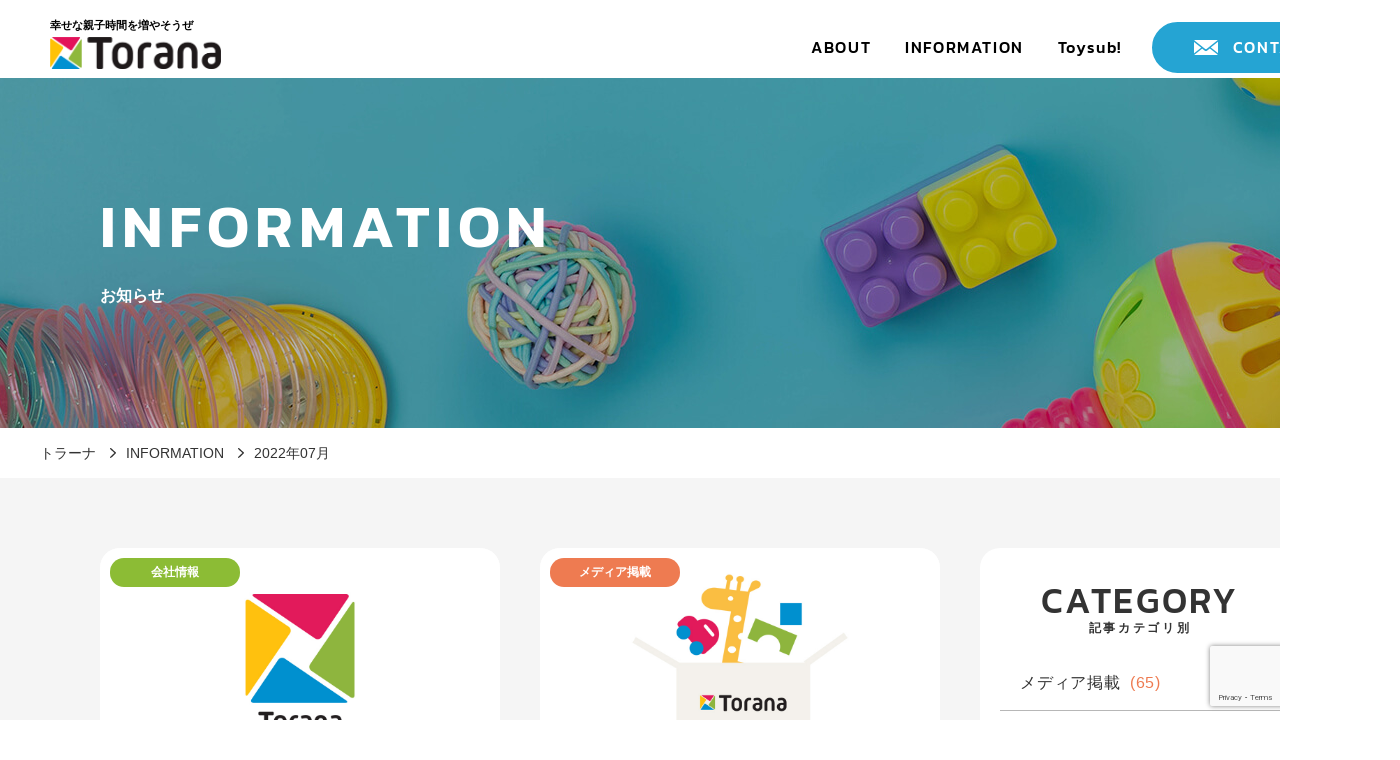

--- FILE ---
content_type: text/html; charset=UTF-8
request_url: https://torana.co.jp/date/2022/07/
body_size: 7646
content:
<!DOCTYPE html>
<html lang="ja">
<head>
  <meta charset="utf-8">
  <meta name="format-detection" content="telephone=no">
  <meta name="viewport" content="width=device-width">
  <link rel="shortcut icon" type="image/png" sizes="32x32" href="https://torana.co.jp/wp-content/themes/torana2020/img/favicon/favicon-32x32.png">
  <link rel="icon" type="image/png" sizes="32x32" href="https://torana.co.jp/wp-content/themes/torana2020/img/favicon/favicon-32x32.png">
  <link rel="icon" type="image/png" sizes="16x16" href="https://torana.co.jp/wp-content/themes/torana2020/img/favicon/favicon-16x16.png">
  <link rel="apple-touch-icon" sizes="180x180" href="https://torana.co.jp/wp-content/themes/torana2020/img/favicon/apple-touch-icon.png">
  <meta name="msapplication-square150x150logo" content="https://torana.co.jp/wp-content/themes/torana2020/img/favicon/mstile-150x150.png"/>
  <link rel="stylesheet" href="https://torana.co.jp/wp-content/themes/torana2020/css/all.css" />

    <link rel="stylesheet" type="text/css" href="https://torana.co.jp/wp-content/themes/torana2020/css/slick.css">
  <link rel="stylesheet" type="text/css" href="https://torana.co.jp/wp-content/themes/torana2020/css/style.css">
  <link rel="stylesheet" type="text/css" href="https://torana.co.jp/wp-content/themes/torana2020/css/sp.css" media="screen and (max-width: 640px)">
  <title>7月, 2022 - Torana, Inc - 株式会社トラーナ</title>

		<!-- All in One SEO 4.7.9 - aioseo.com -->
	<meta name="robots" content="max-image-preview:large" />
	<link rel="canonical" href="https://torana.co.jp/date/2022/07/" />
	<meta name="generator" content="All in One SEO (AIOSEO) 4.7.9" />
		<script type="application/ld+json" class="aioseo-schema">
			{"@context":"https:\/\/schema.org","@graph":[{"@type":"BreadcrumbList","@id":"https:\/\/torana.co.jp\/date\/2022\/07\/#breadcrumblist","itemListElement":[{"@type":"ListItem","@id":"https:\/\/torana.co.jp\/#listItem","position":1,"name":"\u5bb6","item":"https:\/\/torana.co.jp\/","nextItem":{"@type":"ListItem","@id":"https:\/\/torana.co.jp\/date\/2022\/#listItem","name":"2022"}},{"@type":"ListItem","@id":"https:\/\/torana.co.jp\/date\/2022\/#listItem","position":2,"name":"2022","item":"https:\/\/torana.co.jp\/date\/2022\/","nextItem":{"@type":"ListItem","@id":"https:\/\/torana.co.jp\/date\/2022\/07\/#listItem","name":"7\u6708, 2022"},"previousItem":{"@type":"ListItem","@id":"https:\/\/torana.co.jp\/#listItem","name":"\u5bb6"}},{"@type":"ListItem","@id":"https:\/\/torana.co.jp\/date\/2022\/07\/#listItem","position":3,"name":"7\u6708, 2022","previousItem":{"@type":"ListItem","@id":"https:\/\/torana.co.jp\/date\/2022\/#listItem","name":"2022"}}]},{"@type":"CollectionPage","@id":"https:\/\/torana.co.jp\/date\/2022\/07\/#collectionpage","url":"https:\/\/torana.co.jp\/date\/2022\/07\/","name":"7\u6708, 2022 - Torana, Inc - \u682a\u5f0f\u4f1a\u793e\u30c8\u30e9\u30fc\u30ca","inLanguage":"ja","isPartOf":{"@id":"https:\/\/torana.co.jp\/#website"},"breadcrumb":{"@id":"https:\/\/torana.co.jp\/date\/2022\/07\/#breadcrumblist"}},{"@type":"Organization","@id":"https:\/\/torana.co.jp\/#organization","name":"Torana, Inc - \u682a\u5f0f\u4f1a\u793e\u30c8\u30e9\u30fc\u30ca","description":"\u4e73\u5e7c\u5150\u5411\u3051\u304a\u3082\u3061\u3083\u30b5\u30d6\u30b9\u30af\u30ea\u30d7\u30b7\u30e7\u30f3\u30b5\u30fc\u30d3\u30b9\u300c\u30c8\u30a4\u30b5\u30d6\uff01\u300d\u3092\u904b\u55b6\u3059\u308b\u682a\u5f0f\u4f1a\u793e\u30c8\u30e9\u30fc\u30ca\u306e\u30b3\u30fc\u30dd\u30ec\u30fc\u30c8\u30b5\u30a4\u30c8\u3067\u3059\u3002","url":"https:\/\/torana.co.jp\/","logo":{"@type":"ImageObject","url":"https:\/\/torana.co.jp\/wp-content\/uploads\/2023\/03\/cropped-torana_ogp_01-1.jpg","@id":"https:\/\/torana.co.jp\/date\/2022\/07\/#organizationLogo","width":240,"height":240},"image":{"@id":"https:\/\/torana.co.jp\/date\/2022\/07\/#organizationLogo"}},{"@type":"WebSite","@id":"https:\/\/torana.co.jp\/#website","url":"https:\/\/torana.co.jp\/","name":"Torana, Inc - \u682a\u5f0f\u4f1a\u793e\u30c8\u30e9\u30fc\u30ca","description":"\u4e73\u5e7c\u5150\u5411\u3051\u304a\u3082\u3061\u3083\u30b5\u30d6\u30b9\u30af\u30ea\u30d7\u30b7\u30e7\u30f3\u30b5\u30fc\u30d3\u30b9\u300c\u30c8\u30a4\u30b5\u30d6\uff01\u300d\u3092\u904b\u55b6\u3059\u308b\u682a\u5f0f\u4f1a\u793e\u30c8\u30e9\u30fc\u30ca\u306e\u30b3\u30fc\u30dd\u30ec\u30fc\u30c8\u30b5\u30a4\u30c8\u3067\u3059\u3002","inLanguage":"ja","publisher":{"@id":"https:\/\/torana.co.jp\/#organization"}}]}
		</script>
		<!-- All in One SEO -->

<!--[if lt IE 9]>
<script type="text/javascript" src="https://torana.co.jp/wp-content/themes/torana2020/js/html5.js?ver=3.7.3" id="twentysixteen-html5-js"></script>
<![endif]-->
<script type="text/javascript" src="https://torana.co.jp/wp-includes/js/jquery/jquery.min.js?ver=3.7.1" id="jquery-core-js"></script>
<script type="text/javascript" src="https://torana.co.jp/wp-includes/js/jquery/jquery-migrate.min.js?ver=3.4.1" id="jquery-migrate-js"></script>

  
  
  
  
  <script src="https://torana.co.jp/wp-content/themes/torana2020/js/b_browser_switcher.js"></script>

  <!-- Google Analytics -->
  <script>
    (function(i,s,o,g,r,a,m){i['GoogleAnalyticsObject']=r;i[r]=i[r]||function(){
      (i[r].q=i[r].q||[]).push(arguments)},i[r].l=1*new Date();a=s.createElement(o),
      m=s.getElementsByTagName(o)[0];a.async=1;a.src=g;m.parentNode.insertBefore(a,m)
                            })(window,document,'script','//www.google-analytics.com/analytics.js','ga');
    ga('create', 'UA-60890691-3', 'auto');
    ga('send', 'pageview');
  </script>
  <!-- Google Analytics -->
</head>

<body id="sub-page" >

  <div id="wrapper">
    <div id="menu-bg"></div>
    <header>
      <div id="header" class="outer-block">
        <div class="header-block">
                      <div class="logo-area">
              <a href="https://torana.co.jp/">
                <span class="logo-txt">幸せな親子時間を増やそうぜ</span>
                <img src="https://torana.co.jp/wp-content/themes/torana2020/img/torana-logo.png" alt="幸せな親子時間を増やそうぜ">
              </a>
            </div>
                    <nav class="g-nav clearfix">
            <a class="sp-ib nav-btn-area js-nav">
              <div class="inner">
                <span></span>
                <span></span>
                <span></span>
              </div>
            </a>
            <ul class="nav-ul">
              <li>
                <a href="https://torana.co.jp/about/" class="pc">ABOUT</a>
                <a href="https://torana.co.jp/" class="js-slide-btn sp">ABOUT</a>
                <ul class="js-slide-contents">
                  <li><a href="https://torana.co.jp/about/#philosophy-link">企業理念</a></li>
                  <li><a href="https://torana.co.jp/about/#company-info-link">会社情報</a></li>
                </ul>
              </li>
              <li>
                <a href="https://torana.co.jp/information/" class="pc">INFORMATION</a>
                <a href="https://torana.co.jp/" class="js-slide-btn sp">INFORMATION</a>
                <ul class="js-slide-contents">
                  <li><a href="https://torana.co.jp/category/%E4%BC%9A%E7%A4%BE%E6%83%85%E5%A0%B1/">新着情報</a></li>
                  <li><a href="https://torana.co.jp/category/%E3%83%A1%E3%83%87%E3%82%A3%E3%82%A2%E6%8E%B2%E8%BC%89/">メディア掲載情報</a></li>
                </ul>
              </li>
              <li>
                <a href="https://toysub.net/" target="_blank" rel="noopener" class="pc">Toysub!</a>
                <a class="js-slide-btn sp">Toysub!</a>
                <ul class="js-slide-contents">
                  <li><a href="https://toysub.net/" target="_blank">サービスサイト</a></li>
                  <li><a href="https://hyper-wedge-523.notion.site/FAQ-7e4cfbe861ff4907a1e2bf709b596878" target="_blank">よくある質問</a></li>
                </ul>
              </li>
              <li class="sp">
                <a href="https://torana.co.jp/privacy/" class="sp link">PRIVACY POLICY</a>
              </li>
              <li class="contact-area">
                <a href="https://torana.co.jp/contact/" class="contact-btn">CONTACT</a>
              </li>
            </ul>
          </nav>
        </div><!--/header-block -->
      </div><!-- /header -->
    </header>


<main id="information">
  <div class="mv-block outer-block">
    <div class="inner-block">
      <h1 class="heading-txt contact">INFORMATION<span>お知らせ</span></h1>
    </div>
  </div>
  <div class="bread-wrap">
    <div class="inner-block">
      <ul class="breadcrumb">
        <li><a href="https://torana.co.jp/">トラーナ</a></li>
                  <li><a href="/information/">INFORMATION</a></li>
        <li><a>2022年07月</a></li>
              </ul>
    </div>
  </div>
  <div class="information-block outer-block">
    <div class="inner-block">
      <div class="whole-wrap">
        <div class="news-list-wrap">
                  <ul class="c-box-ul">
                        <li>
              <a href="https://torana.co.jp/18268/2207_inf/">
                <div class="upper-box">
                  <div class="thumb js-bgImg">
                    <img src="https://torana.co.jp/wp-content/uploads/2023/03/torana_ogp_01-1.jpg" alt="">
                  </div>
                  <div class="cat-area">
                                        <div class="cat company">
                        会社情報                    </div>
                                      </div>
                </div>
                <div class="lower-box">
                  <div class="date">2022.07.26(火)</div>
                  <div class="ttl">託児銭湯「託児銭湯パパママゆっくり入浴Day」に協賛しました</div>
                </div>
              </a>
            </li>
                        <li>
              <a href="https://torana.co.jp/17759/2207_int/">
                <div class="upper-box">
                  <div class="thumb js-bgImg">
                    <img src="https://torana.co.jp/wp-content/uploads/2023/03/torana_ogp_02-3.jpg" alt="">
                  </div>
                  <div class="cat-area">
                                        <div class="cat media">
                        メディア掲載                    </div>
                                      </div>
                </div>
                <div class="lower-box">
                  <div class="date">2022.07.02(土)</div>
                  <div class="ttl">「東京都中小企業診断士協会 城西支部」のHPで当社代表取締役の取材記事を掲載いただきました</div>
                </div>
              </a>
            </li>
                      </ul>
                                  </div>
        <div class="archives-wrap">
          <div class="archive-list">
  <div class="c-ttl">
    CATEGORY<span>記事カテゴリ別</span>
  </div>
          <a href="https://torana.co.jp/category/%e3%83%a1%e3%83%87%e3%82%a3%e3%82%a2%e6%8e%b2%e8%bc%89/">メディア掲載<span class="count">(65)</span></a>        <a href="https://torana.co.jp/category/%e4%bc%9a%e7%a4%be%e6%83%85%e5%a0%b1/">会社情報<span class="count">(53)</span></a>        <a href="https://torana.co.jp/category/%e3%83%88%e3%82%a4%e3%82%b5%e3%83%96%ef%bc%81%e6%83%85%e5%a0%b1/">トイサブ！情報<span class="count">(15)</span></a>        <a href="https://torana.co.jp/category/%e3%83%91%e3%83%bc%e3%83%88%e3%83%8a%e3%83%bc%e6%8f%90%e6%90%ba/">パートナー提携<span class="count">(7)</span></a>        <a href="https://torana.co.jp/category/%e3%82%a4%e3%83%99%e3%83%b3%e3%83%88%e6%83%85%e5%a0%b1/">イベント情報<span class="count">(7)</span></a>  <div class="js-slide-contents">
              <a href="https://torana.co.jp/category/%e4%bc%9a%e7%a4%be%e6%83%85%e5%a0%b1/%e3%81%8a%e7%9f%a5%e3%82%89%e3%81%9b/">お知らせ<span class="count">(7)</span></a>        <a href="https://torana.co.jp/category/%e6%96%b0%e3%82%b5%e3%83%bc%e3%83%93%e3%82%b9/">新サービス<span class="count">(6)</span></a>        <a href="https://torana.co.jp/category/%e5%8f%97%e8%b3%9e/">受賞<span class="count">(2)</span></a>        <a href="https://torana.co.jp/category/%e8%a3%bd%e5%93%81%e6%83%85%e5%a0%b1/">製品情報<span class="count">(1)</span></a>  </div>
  <div class="btn-area">
    <a href="" class="c-btn js-slide-btn">もっと見る</a>
  </div>
        </div>

<div class="archive-list">
  <div class="c-ttl">
    ARCHIVE<span>年月別</span>
  </div>
              <a href="https://torana.co.jp/date/2026/01/">2026年01月<span class="count">(1)</span></a>
                            <a href="https://torana.co.jp/date/2025/12/">2025年12月<span class="count">(1)</span></a>
                            <a href="https://torana.co.jp/date/2025/10/">2025年10月<span class="count">(1)</span></a>
                            <a href="https://torana.co.jp/date/2025/07/">2025年07月<span class="count">(1)</span></a>
                            <a href="https://torana.co.jp/date/2025/03/">2025年03月<span class="count">(1)</span></a>
                            <a href="https://torana.co.jp/date/2025/02/">2025年02月<span class="count">(1)</span></a>
                            <div class="js-slide-contents">
            <a href="https://torana.co.jp/date/2024/11/">2024年11月<span class="count">(1)</span></a>
                            <a href="https://torana.co.jp/date/2024/08/">2024年08月<span class="count">(1)</span></a>
                            <a href="https://torana.co.jp/date/2024/06/">2024年06月<span class="count">(1)</span></a>
                            <a href="https://torana.co.jp/date/2024/01/">2024年01月<span class="count">(1)</span></a>
                            <a href="https://torana.co.jp/date/2023/10/">2023年10月<span class="count">(2)</span></a>
                            <a href="https://torana.co.jp/date/2023/07/">2023年07月<span class="count">(5)</span></a>
                            <a href="https://torana.co.jp/date/2023/06/">2023年06月<span class="count">(2)</span></a>
                            <a href="https://torana.co.jp/date/2023/03/">2023年03月<span class="count">(4)</span></a>
                            <a href="https://torana.co.jp/date/2023/02/">2023年02月<span class="count">(1)</span></a>
                            <a href="https://torana.co.jp/date/2022/10/">2022年10月<span class="count">(4)</span></a>
                            <a href="https://torana.co.jp/date/2022/09/">2022年09月<span class="count">(1)</span></a>
                            <a href="https://torana.co.jp/date/2022/08/">2022年08月<span class="count">(2)</span></a>
                            <a href="https://torana.co.jp/date/2022/07/">2022年07月<span class="count">(2)</span></a>
                            <a href="https://torana.co.jp/date/2022/06/">2022年06月<span class="count">(3)</span></a>
                            <a href="https://torana.co.jp/date/2022/05/">2022年05月<span class="count">(3)</span></a>
                            <a href="https://torana.co.jp/date/2022/04/">2022年04月<span class="count">(3)</span></a>
                            <a href="https://torana.co.jp/date/2022/03/">2022年03月<span class="count">(7)</span></a>
                            <a href="https://torana.co.jp/date/2022/02/">2022年02月<span class="count">(4)</span></a>
                            <a href="https://torana.co.jp/date/2022/01/">2022年01月<span class="count">(5)</span></a>
                            <a href="https://torana.co.jp/date/2021/12/">2021年12月<span class="count">(4)</span></a>
                            <a href="https://torana.co.jp/date/2021/11/">2021年11月<span class="count">(6)</span></a>
                            <a href="https://torana.co.jp/date/2021/10/">2021年10月<span class="count">(6)</span></a>
                            <a href="https://torana.co.jp/date/2021/09/">2021年09月<span class="count">(8)</span></a>
                            <a href="https://torana.co.jp/date/2021/07/">2021年07月<span class="count">(7)</span></a>
                            <a href="https://torana.co.jp/date/2021/06/">2021年06月<span class="count">(3)</span></a>
                            <a href="https://torana.co.jp/date/2021/05/">2021年05月<span class="count">(6)</span></a>
                            <a href="https://torana.co.jp/date/2021/04/">2021年04月<span class="count">(9)</span></a>
                            <a href="https://torana.co.jp/date/2021/03/">2021年03月<span class="count">(5)</span></a>
                            <a href="https://torana.co.jp/date/2021/02/">2021年02月<span class="count">(6)</span></a>
                            <a href="https://torana.co.jp/date/2021/01/">2021年01月<span class="count">(3)</span></a>
                            <a href="https://torana.co.jp/date/2020/12/">2020年12月<span class="count">(5)</span></a>
                            <a href="https://torana.co.jp/date/2020/11/">2020年11月<span class="count">(2)</span></a>
                            <a href="https://torana.co.jp/date/2020/10/">2020年10月<span class="count">(4)</span></a>
                            <a href="https://torana.co.jp/date/2020/09/">2020年09月<span class="count">(3)</span></a>
                            <a href="https://torana.co.jp/date/2020/07/">2020年07月<span class="count">(3)</span></a>
                            <a href="https://torana.co.jp/date/2020/06/">2020年06月<span class="count">(2)</span></a>
                            <a href="https://torana.co.jp/date/2020/05/">2020年05月<span class="count">(1)</span></a>
                            <a href="https://torana.co.jp/date/2020/03/">2020年03月<span class="count">(2)</span></a>
                            <a href="https://torana.co.jp/date/2020/02/">2020年02月<span class="count">(1)</span></a>
                            <a href="https://torana.co.jp/date/2020/01/">2020年01月<span class="count">(2)</span></a>
                            <a href="https://torana.co.jp/date/2019/12/">2019年12月<span class="count">(5)</span></a>
                            <a href="https://torana.co.jp/date/2019/11/">2019年11月<span class="count">(1)</span></a>
                            <a href="https://torana.co.jp/date/2019/05/">2019年05月<span class="count">(1)</span></a>
                            <a href="https://torana.co.jp/date/2018/12/">2018年12月<span class="count">(1)</span></a>
                            <a href="https://torana.co.jp/date/2018/11/">2018年11月<span class="count">(1)</span></a>
                            <a href="https://torana.co.jp/date/2018/09/">2018年09月<span class="count">(1)</span></a>
                            <a href="https://torana.co.jp/date/2018/08/">2018年08月<span class="count">(1)</span></a>
                            <a href="https://torana.co.jp/date/2018/06/">2018年06月<span class="count">(1)</span></a>
            </div>
    <div class="btn-area">
      <a href="" class="c-btn js-slide-btn">もっと見る</a>
    </div>
                </div>        </div>
      </div>
    </div>
  </div>
  <div class="detail-block outer-block">
    <div class="wrapper">
      <div class="careers-area">
        <div class="ttl-area">
          <div class="c-ttl">
            CAREERS<span>採用情報</span>
          </div>
        </div>
        <div class="c-explain">
          サービス運営をお手伝いいただけるパートナーを募集しています。 ご興味をお持ちの方はぜひご連絡ください。
        </div>
      </div>
      <div class="more-area">
        <div class="ttl-area">
          <img src="https://torana.co.jp/wp-content/themes/torana2020/img/toysub-logo.png" alt="">
          <span>トイサブ！</span>
        </div>
        <div class="c-explain">
          トイサブ！とは、お子様の成長に合わせたおもちゃ・知育玩具を、定期的にお届け・交換する新感覚の定額制レンタルサービスです。
        </div>
        <div class="btn-area">
          <a href="https://toysub.net/" target="_blank" class="c-btn">もっと見る</a>
        </div>
      </div>
    </div>
  </div>
</main>



<script>
document.addEventListener( 'wpcf7mailsent', function( event ) {
  location = 'https://torana.co.jp/contact/thanks/'; /* 遷移先のURL */
}, false );
</script><link rel='stylesheet' id='wp-block-library-css' href='https://torana.co.jp/wp-includes/css/dist/block-library/style.min.css?ver=6.6.2' type='text/css' media='all' />
<style id='classic-theme-styles-inline-css' type='text/css'>
/*! This file is auto-generated */
.wp-block-button__link{color:#fff;background-color:#32373c;border-radius:9999px;box-shadow:none;text-decoration:none;padding:calc(.667em + 2px) calc(1.333em + 2px);font-size:1.125em}.wp-block-file__button{background:#32373c;color:#fff;text-decoration:none}
</style>
<style id='global-styles-inline-css' type='text/css'>
:root{--wp--preset--aspect-ratio--square: 1;--wp--preset--aspect-ratio--4-3: 4/3;--wp--preset--aspect-ratio--3-4: 3/4;--wp--preset--aspect-ratio--3-2: 3/2;--wp--preset--aspect-ratio--2-3: 2/3;--wp--preset--aspect-ratio--16-9: 16/9;--wp--preset--aspect-ratio--9-16: 9/16;--wp--preset--color--black: #000000;--wp--preset--color--cyan-bluish-gray: #abb8c3;--wp--preset--color--white: #ffffff;--wp--preset--color--pale-pink: #f78da7;--wp--preset--color--vivid-red: #cf2e2e;--wp--preset--color--luminous-vivid-orange: #ff6900;--wp--preset--color--luminous-vivid-amber: #fcb900;--wp--preset--color--light-green-cyan: #7bdcb5;--wp--preset--color--vivid-green-cyan: #00d084;--wp--preset--color--pale-cyan-blue: #8ed1fc;--wp--preset--color--vivid-cyan-blue: #0693e3;--wp--preset--color--vivid-purple: #9b51e0;--wp--preset--gradient--vivid-cyan-blue-to-vivid-purple: linear-gradient(135deg,rgba(6,147,227,1) 0%,rgb(155,81,224) 100%);--wp--preset--gradient--light-green-cyan-to-vivid-green-cyan: linear-gradient(135deg,rgb(122,220,180) 0%,rgb(0,208,130) 100%);--wp--preset--gradient--luminous-vivid-amber-to-luminous-vivid-orange: linear-gradient(135deg,rgba(252,185,0,1) 0%,rgba(255,105,0,1) 100%);--wp--preset--gradient--luminous-vivid-orange-to-vivid-red: linear-gradient(135deg,rgba(255,105,0,1) 0%,rgb(207,46,46) 100%);--wp--preset--gradient--very-light-gray-to-cyan-bluish-gray: linear-gradient(135deg,rgb(238,238,238) 0%,rgb(169,184,195) 100%);--wp--preset--gradient--cool-to-warm-spectrum: linear-gradient(135deg,rgb(74,234,220) 0%,rgb(151,120,209) 20%,rgb(207,42,186) 40%,rgb(238,44,130) 60%,rgb(251,105,98) 80%,rgb(254,248,76) 100%);--wp--preset--gradient--blush-light-purple: linear-gradient(135deg,rgb(255,206,236) 0%,rgb(152,150,240) 100%);--wp--preset--gradient--blush-bordeaux: linear-gradient(135deg,rgb(254,205,165) 0%,rgb(254,45,45) 50%,rgb(107,0,62) 100%);--wp--preset--gradient--luminous-dusk: linear-gradient(135deg,rgb(255,203,112) 0%,rgb(199,81,192) 50%,rgb(65,88,208) 100%);--wp--preset--gradient--pale-ocean: linear-gradient(135deg,rgb(255,245,203) 0%,rgb(182,227,212) 50%,rgb(51,167,181) 100%);--wp--preset--gradient--electric-grass: linear-gradient(135deg,rgb(202,248,128) 0%,rgb(113,206,126) 100%);--wp--preset--gradient--midnight: linear-gradient(135deg,rgb(2,3,129) 0%,rgb(40,116,252) 100%);--wp--preset--font-size--small: 13px;--wp--preset--font-size--medium: 20px;--wp--preset--font-size--large: 36px;--wp--preset--font-size--x-large: 42px;--wp--preset--spacing--20: 0.44rem;--wp--preset--spacing--30: 0.67rem;--wp--preset--spacing--40: 1rem;--wp--preset--spacing--50: 1.5rem;--wp--preset--spacing--60: 2.25rem;--wp--preset--spacing--70: 3.38rem;--wp--preset--spacing--80: 5.06rem;--wp--preset--shadow--natural: 6px 6px 9px rgba(0, 0, 0, 0.2);--wp--preset--shadow--deep: 12px 12px 50px rgba(0, 0, 0, 0.4);--wp--preset--shadow--sharp: 6px 6px 0px rgba(0, 0, 0, 0.2);--wp--preset--shadow--outlined: 6px 6px 0px -3px rgba(255, 255, 255, 1), 6px 6px rgba(0, 0, 0, 1);--wp--preset--shadow--crisp: 6px 6px 0px rgba(0, 0, 0, 1);}:where(.is-layout-flex){gap: 0.5em;}:where(.is-layout-grid){gap: 0.5em;}body .is-layout-flex{display: flex;}.is-layout-flex{flex-wrap: wrap;align-items: center;}.is-layout-flex > :is(*, div){margin: 0;}body .is-layout-grid{display: grid;}.is-layout-grid > :is(*, div){margin: 0;}:where(.wp-block-columns.is-layout-flex){gap: 2em;}:where(.wp-block-columns.is-layout-grid){gap: 2em;}:where(.wp-block-post-template.is-layout-flex){gap: 1.25em;}:where(.wp-block-post-template.is-layout-grid){gap: 1.25em;}.has-black-color{color: var(--wp--preset--color--black) !important;}.has-cyan-bluish-gray-color{color: var(--wp--preset--color--cyan-bluish-gray) !important;}.has-white-color{color: var(--wp--preset--color--white) !important;}.has-pale-pink-color{color: var(--wp--preset--color--pale-pink) !important;}.has-vivid-red-color{color: var(--wp--preset--color--vivid-red) !important;}.has-luminous-vivid-orange-color{color: var(--wp--preset--color--luminous-vivid-orange) !important;}.has-luminous-vivid-amber-color{color: var(--wp--preset--color--luminous-vivid-amber) !important;}.has-light-green-cyan-color{color: var(--wp--preset--color--light-green-cyan) !important;}.has-vivid-green-cyan-color{color: var(--wp--preset--color--vivid-green-cyan) !important;}.has-pale-cyan-blue-color{color: var(--wp--preset--color--pale-cyan-blue) !important;}.has-vivid-cyan-blue-color{color: var(--wp--preset--color--vivid-cyan-blue) !important;}.has-vivid-purple-color{color: var(--wp--preset--color--vivid-purple) !important;}.has-black-background-color{background-color: var(--wp--preset--color--black) !important;}.has-cyan-bluish-gray-background-color{background-color: var(--wp--preset--color--cyan-bluish-gray) !important;}.has-white-background-color{background-color: var(--wp--preset--color--white) !important;}.has-pale-pink-background-color{background-color: var(--wp--preset--color--pale-pink) !important;}.has-vivid-red-background-color{background-color: var(--wp--preset--color--vivid-red) !important;}.has-luminous-vivid-orange-background-color{background-color: var(--wp--preset--color--luminous-vivid-orange) !important;}.has-luminous-vivid-amber-background-color{background-color: var(--wp--preset--color--luminous-vivid-amber) !important;}.has-light-green-cyan-background-color{background-color: var(--wp--preset--color--light-green-cyan) !important;}.has-vivid-green-cyan-background-color{background-color: var(--wp--preset--color--vivid-green-cyan) !important;}.has-pale-cyan-blue-background-color{background-color: var(--wp--preset--color--pale-cyan-blue) !important;}.has-vivid-cyan-blue-background-color{background-color: var(--wp--preset--color--vivid-cyan-blue) !important;}.has-vivid-purple-background-color{background-color: var(--wp--preset--color--vivid-purple) !important;}.has-black-border-color{border-color: var(--wp--preset--color--black) !important;}.has-cyan-bluish-gray-border-color{border-color: var(--wp--preset--color--cyan-bluish-gray) !important;}.has-white-border-color{border-color: var(--wp--preset--color--white) !important;}.has-pale-pink-border-color{border-color: var(--wp--preset--color--pale-pink) !important;}.has-vivid-red-border-color{border-color: var(--wp--preset--color--vivid-red) !important;}.has-luminous-vivid-orange-border-color{border-color: var(--wp--preset--color--luminous-vivid-orange) !important;}.has-luminous-vivid-amber-border-color{border-color: var(--wp--preset--color--luminous-vivid-amber) !important;}.has-light-green-cyan-border-color{border-color: var(--wp--preset--color--light-green-cyan) !important;}.has-vivid-green-cyan-border-color{border-color: var(--wp--preset--color--vivid-green-cyan) !important;}.has-pale-cyan-blue-border-color{border-color: var(--wp--preset--color--pale-cyan-blue) !important;}.has-vivid-cyan-blue-border-color{border-color: var(--wp--preset--color--vivid-cyan-blue) !important;}.has-vivid-purple-border-color{border-color: var(--wp--preset--color--vivid-purple) !important;}.has-vivid-cyan-blue-to-vivid-purple-gradient-background{background: var(--wp--preset--gradient--vivid-cyan-blue-to-vivid-purple) !important;}.has-light-green-cyan-to-vivid-green-cyan-gradient-background{background: var(--wp--preset--gradient--light-green-cyan-to-vivid-green-cyan) !important;}.has-luminous-vivid-amber-to-luminous-vivid-orange-gradient-background{background: var(--wp--preset--gradient--luminous-vivid-amber-to-luminous-vivid-orange) !important;}.has-luminous-vivid-orange-to-vivid-red-gradient-background{background: var(--wp--preset--gradient--luminous-vivid-orange-to-vivid-red) !important;}.has-very-light-gray-to-cyan-bluish-gray-gradient-background{background: var(--wp--preset--gradient--very-light-gray-to-cyan-bluish-gray) !important;}.has-cool-to-warm-spectrum-gradient-background{background: var(--wp--preset--gradient--cool-to-warm-spectrum) !important;}.has-blush-light-purple-gradient-background{background: var(--wp--preset--gradient--blush-light-purple) !important;}.has-blush-bordeaux-gradient-background{background: var(--wp--preset--gradient--blush-bordeaux) !important;}.has-luminous-dusk-gradient-background{background: var(--wp--preset--gradient--luminous-dusk) !important;}.has-pale-ocean-gradient-background{background: var(--wp--preset--gradient--pale-ocean) !important;}.has-electric-grass-gradient-background{background: var(--wp--preset--gradient--electric-grass) !important;}.has-midnight-gradient-background{background: var(--wp--preset--gradient--midnight) !important;}.has-small-font-size{font-size: var(--wp--preset--font-size--small) !important;}.has-medium-font-size{font-size: var(--wp--preset--font-size--medium) !important;}.has-large-font-size{font-size: var(--wp--preset--font-size--large) !important;}.has-x-large-font-size{font-size: var(--wp--preset--font-size--x-large) !important;}
:where(.wp-block-post-template.is-layout-flex){gap: 1.25em;}:where(.wp-block-post-template.is-layout-grid){gap: 1.25em;}
:where(.wp-block-columns.is-layout-flex){gap: 2em;}:where(.wp-block-columns.is-layout-grid){gap: 2em;}
:root :where(.wp-block-pullquote){font-size: 1.5em;line-height: 1.6;}
</style>
<link rel='stylesheet' id='contact-form-7-css' href='https://torana.co.jp/wp-content/plugins/contact-form-7/includes/css/styles.css?ver=6.0.6' type='text/css' media='all' />
<script type="text/javascript" src="https://torana.co.jp/wp-includes/js/dist/hooks.min.js?ver=2810c76e705dd1a53b18" id="wp-hooks-js"></script>
<script type="text/javascript" src="https://torana.co.jp/wp-includes/js/dist/i18n.min.js?ver=5e580eb46a90c2b997e6" id="wp-i18n-js"></script>
<script type="text/javascript" id="wp-i18n-js-after">
/* <![CDATA[ */
wp.i18n.setLocaleData( { 'text direction\u0004ltr': [ 'ltr' ] } );
/* ]]> */
</script>
<script type="text/javascript" src="https://torana.co.jp/wp-content/plugins/contact-form-7/includes/swv/js/index.js?ver=6.0.6" id="swv-js"></script>
<script type="text/javascript" id="contact-form-7-js-translations">
/* <![CDATA[ */
( function( domain, translations ) {
	var localeData = translations.locale_data[ domain ] || translations.locale_data.messages;
	localeData[""].domain = domain;
	wp.i18n.setLocaleData( localeData, domain );
} )( "contact-form-7", {"translation-revision-date":"2025-04-11 06:42:50+0000","generator":"GlotPress\/4.0.1","domain":"messages","locale_data":{"messages":{"":{"domain":"messages","plural-forms":"nplurals=1; plural=0;","lang":"ja_JP"},"This contact form is placed in the wrong place.":["\u3053\u306e\u30b3\u30f3\u30bf\u30af\u30c8\u30d5\u30a9\u30fc\u30e0\u306f\u9593\u9055\u3063\u305f\u4f4d\u7f6e\u306b\u7f6e\u304b\u308c\u3066\u3044\u307e\u3059\u3002"],"Error:":["\u30a8\u30e9\u30fc:"]}},"comment":{"reference":"includes\/js\/index.js"}} );
/* ]]> */
</script>
<script type="text/javascript" id="contact-form-7-js-before">
/* <![CDATA[ */
var wpcf7 = {
    "api": {
        "root": "https:\/\/torana.co.jp\/wp-json\/",
        "namespace": "contact-form-7\/v1"
    }
};
/* ]]> */
</script>
<script type="text/javascript" src="https://torana.co.jp/wp-content/plugins/contact-form-7/includes/js/index.js?ver=6.0.6" id="contact-form-7-js"></script>
<script type="text/javascript" src="https://torana.co.jp/wp-content/themes/torana2020/js/skip-link-focus-fix.js?ver=20160816" id="twentysixteen-skip-link-focus-fix-js"></script>
<script type="text/javascript" id="twentysixteen-script-js-extra">
/* <![CDATA[ */
var screenReaderText = {"expand":"expand child menu","collapse":"collapse child menu"};
/* ]]> */
</script>
<script type="text/javascript" src="https://torana.co.jp/wp-content/themes/torana2020/js/functions.js?ver=20160816" id="twentysixteen-script-js"></script>
<script type="text/javascript" src="https://www.google.com/recaptcha/api.js?render=6LcJ7eokAAAAAM1Pg0j-0k63ISLccIycpT9RHm1Q&amp;ver=3.0" id="google-recaptcha-js"></script>
<script type="text/javascript" src="https://torana.co.jp/wp-includes/js/dist/vendor/wp-polyfill.min.js?ver=3.15.0" id="wp-polyfill-js"></script>
<script type="text/javascript" id="wpcf7-recaptcha-js-before">
/* <![CDATA[ */
var wpcf7_recaptcha = {
    "sitekey": "6LcJ7eokAAAAAM1Pg0j-0k63ISLccIycpT9RHm1Q",
    "actions": {
        "homepage": "homepage",
        "contactform": "contactform"
    }
};
/* ]]> */
</script>
<script type="text/javascript" src="https://torana.co.jp/wp-content/plugins/contact-form-7/modules/recaptcha/index.js?ver=6.0.6" id="wpcf7-recaptcha-js"></script>
<footer class="outer-block">
  <div id="footer" class="outer-block">
    <div id="pagetop">
      <a href="#wrapper">
        <span>PAGE <br>TOP</span>
      </a>
    </div>
    <div class="inner-block">
      <div class="footer-area">
        <div class="info">
          <a href="https://torana.co.jp/">
            <div class="footer-logo"><img src="https://torana.co.jp/wp-content/themes/torana2020/img/torana-logo-white.png" alt="torana" class="pc"></div>
            <div class="footer-logo"><img src="https://torana.co.jp/wp-content/themes/torana2020/img/torana-logo-white.png" alt="torana" class="sp"></div>
          </a>
          <div class="address">
            <span class="company-name">
              株式会社トラーナ
            </span>
            〒260-0003<br>
            千葉県千葉市中央区鶴沢町20-16<br>
            ユニバース千葉ビル1F
          </div>
        </div>
        <div class="nav-area">
          <div class="contact-area">
            <a href="https://torana.co.jp/contact/" class="contact-btn">CONTACT</a>
          </div>
          <ul class="f-nav nav-ul">
            <li>
              <a href="https://torana.co.jp/about/" class="pc">ABOUT</a>
              <a href="https://torana.co.jp/about/" class="js-slide-btn sp">ABOUT</a>
              <ul class="js-slide-contents">
                <li>
                  <a href="https://torana.co.jp/about/#philosophy-link">企業理念</a>
                </li>
                <li>
                  <a href="https://torana.co.jp/about/#company-info-link">会社概要</a>
                </li>
              </ul>
            </li>
            <li>
              <a href="https://torana.co.jp/information/" class="pc">INFORMATION</a>
              <a class="js-slide-btn sp">INFORMATION</a>
              <ul class="js-slide-contents">
                <li>
                  <a href="https://torana.co.jp/category/%E3%83%A1%E3%83%87%E3%82%A3%E3%82%A2%E6%8E%B2%E8%BC%89/">メディア掲載情報</a>
                </li>
              </ul>
            </li>
            <li>
              <a href="https://toysub.net/" target="_blank" class="pc">Toysub!</a>
            </li>
            <li class="sp">
              <a class="link" href="https://toysub.net/" target="_blank">Toysub!</a>
            </li>
            <li>
              <a class="pc">CAREERS</a>
              <a class="js-slide-btn sp">CAREERS</a>
              <ul class="js-slide-contents">
                <li>
                  <a href="https://tech.torana.co.jp/" target="_blank">Torana Tech Blog</a>
                </li>
              </ul>
            </li>
            <li class="sp">
              <a class="link" href="https://torana.co.jp/privacy/">PRIVACY POLICY</a>
              <a class="link" href="https://torana.co.jp/site-policy/">SITE POLICY</a>
            </li>
          </ul>
        </div>
      </div>
    </div><!-- /inner-block -->
  </div><!-- /footer -->
  <div class="footer-sub outer-block">
    <div class="inner-block">
      <div class="f-sub-area">
        <div class="copyright">© 2020 Torana, Inc – 株式会社トラーナ All rights reserved.</div>
        <div class="priv-area pc">
          <a class="privacy" href="https://torana.co.jp/privacy/">プライバシーポリシー</a>
        </div>
        <div class="priv-area pc">
          <a class="privacy" href="https://torana.co.jp/site-policy/">サイトポリシー</a>
        </div>
      </div>
    </div>
  </div>
</footer>
</div>

<script type="text/javascript" src="https://torana.co.jp/wp-content/themes/torana2020/js/slick.min.js"></script>
<script type="text/javascript" src="https://torana.co.jp/wp-content/themes/torana2020/js/common.js"></script>
<script type="text/javascript">

  var wpcf7clicked = false;
  var wpcf7DefaultText = document.querySelector('.wpcf7-submit').value;
  document.querySelector('.wpcf7-submit').addEventListener('click', function(evt) {
    if (wpcf7clicked) {
      evt.stopImmediatePropagation();
      evt.preventDefault();
      return false;
    }
    wpcf7clicked = true;
    var submitButton = document.querySelector('.wpcf7-submit');
    submitButton.setAttribute('value', '送信中です。しばらくお待ちください。');
  });

  document.addEventListener('wpcf7submit', function(evt) {
    wpcf7clicked = false;
    var submitButton = document.querySelector('.wpcf7-submit');
    submitButton.removeAttribute('disabled');
    submitButton.setAttribute('value', wpcf7DefaultText);
  });
</script>
</body>
</html>


--- FILE ---
content_type: text/html; charset=utf-8
request_url: https://www.google.com/recaptcha/api2/anchor?ar=1&k=6LcJ7eokAAAAAM1Pg0j-0k63ISLccIycpT9RHm1Q&co=aHR0cHM6Ly90b3JhbmEuY28uanA6NDQz&hl=en&v=PoyoqOPhxBO7pBk68S4YbpHZ&size=invisible&anchor-ms=20000&execute-ms=30000&cb=qjj91tz0n6ye
body_size: 48484
content:
<!DOCTYPE HTML><html dir="ltr" lang="en"><head><meta http-equiv="Content-Type" content="text/html; charset=UTF-8">
<meta http-equiv="X-UA-Compatible" content="IE=edge">
<title>reCAPTCHA</title>
<style type="text/css">
/* cyrillic-ext */
@font-face {
  font-family: 'Roboto';
  font-style: normal;
  font-weight: 400;
  font-stretch: 100%;
  src: url(//fonts.gstatic.com/s/roboto/v48/KFO7CnqEu92Fr1ME7kSn66aGLdTylUAMa3GUBHMdazTgWw.woff2) format('woff2');
  unicode-range: U+0460-052F, U+1C80-1C8A, U+20B4, U+2DE0-2DFF, U+A640-A69F, U+FE2E-FE2F;
}
/* cyrillic */
@font-face {
  font-family: 'Roboto';
  font-style: normal;
  font-weight: 400;
  font-stretch: 100%;
  src: url(//fonts.gstatic.com/s/roboto/v48/KFO7CnqEu92Fr1ME7kSn66aGLdTylUAMa3iUBHMdazTgWw.woff2) format('woff2');
  unicode-range: U+0301, U+0400-045F, U+0490-0491, U+04B0-04B1, U+2116;
}
/* greek-ext */
@font-face {
  font-family: 'Roboto';
  font-style: normal;
  font-weight: 400;
  font-stretch: 100%;
  src: url(//fonts.gstatic.com/s/roboto/v48/KFO7CnqEu92Fr1ME7kSn66aGLdTylUAMa3CUBHMdazTgWw.woff2) format('woff2');
  unicode-range: U+1F00-1FFF;
}
/* greek */
@font-face {
  font-family: 'Roboto';
  font-style: normal;
  font-weight: 400;
  font-stretch: 100%;
  src: url(//fonts.gstatic.com/s/roboto/v48/KFO7CnqEu92Fr1ME7kSn66aGLdTylUAMa3-UBHMdazTgWw.woff2) format('woff2');
  unicode-range: U+0370-0377, U+037A-037F, U+0384-038A, U+038C, U+038E-03A1, U+03A3-03FF;
}
/* math */
@font-face {
  font-family: 'Roboto';
  font-style: normal;
  font-weight: 400;
  font-stretch: 100%;
  src: url(//fonts.gstatic.com/s/roboto/v48/KFO7CnqEu92Fr1ME7kSn66aGLdTylUAMawCUBHMdazTgWw.woff2) format('woff2');
  unicode-range: U+0302-0303, U+0305, U+0307-0308, U+0310, U+0312, U+0315, U+031A, U+0326-0327, U+032C, U+032F-0330, U+0332-0333, U+0338, U+033A, U+0346, U+034D, U+0391-03A1, U+03A3-03A9, U+03B1-03C9, U+03D1, U+03D5-03D6, U+03F0-03F1, U+03F4-03F5, U+2016-2017, U+2034-2038, U+203C, U+2040, U+2043, U+2047, U+2050, U+2057, U+205F, U+2070-2071, U+2074-208E, U+2090-209C, U+20D0-20DC, U+20E1, U+20E5-20EF, U+2100-2112, U+2114-2115, U+2117-2121, U+2123-214F, U+2190, U+2192, U+2194-21AE, U+21B0-21E5, U+21F1-21F2, U+21F4-2211, U+2213-2214, U+2216-22FF, U+2308-230B, U+2310, U+2319, U+231C-2321, U+2336-237A, U+237C, U+2395, U+239B-23B7, U+23D0, U+23DC-23E1, U+2474-2475, U+25AF, U+25B3, U+25B7, U+25BD, U+25C1, U+25CA, U+25CC, U+25FB, U+266D-266F, U+27C0-27FF, U+2900-2AFF, U+2B0E-2B11, U+2B30-2B4C, U+2BFE, U+3030, U+FF5B, U+FF5D, U+1D400-1D7FF, U+1EE00-1EEFF;
}
/* symbols */
@font-face {
  font-family: 'Roboto';
  font-style: normal;
  font-weight: 400;
  font-stretch: 100%;
  src: url(//fonts.gstatic.com/s/roboto/v48/KFO7CnqEu92Fr1ME7kSn66aGLdTylUAMaxKUBHMdazTgWw.woff2) format('woff2');
  unicode-range: U+0001-000C, U+000E-001F, U+007F-009F, U+20DD-20E0, U+20E2-20E4, U+2150-218F, U+2190, U+2192, U+2194-2199, U+21AF, U+21E6-21F0, U+21F3, U+2218-2219, U+2299, U+22C4-22C6, U+2300-243F, U+2440-244A, U+2460-24FF, U+25A0-27BF, U+2800-28FF, U+2921-2922, U+2981, U+29BF, U+29EB, U+2B00-2BFF, U+4DC0-4DFF, U+FFF9-FFFB, U+10140-1018E, U+10190-1019C, U+101A0, U+101D0-101FD, U+102E0-102FB, U+10E60-10E7E, U+1D2C0-1D2D3, U+1D2E0-1D37F, U+1F000-1F0FF, U+1F100-1F1AD, U+1F1E6-1F1FF, U+1F30D-1F30F, U+1F315, U+1F31C, U+1F31E, U+1F320-1F32C, U+1F336, U+1F378, U+1F37D, U+1F382, U+1F393-1F39F, U+1F3A7-1F3A8, U+1F3AC-1F3AF, U+1F3C2, U+1F3C4-1F3C6, U+1F3CA-1F3CE, U+1F3D4-1F3E0, U+1F3ED, U+1F3F1-1F3F3, U+1F3F5-1F3F7, U+1F408, U+1F415, U+1F41F, U+1F426, U+1F43F, U+1F441-1F442, U+1F444, U+1F446-1F449, U+1F44C-1F44E, U+1F453, U+1F46A, U+1F47D, U+1F4A3, U+1F4B0, U+1F4B3, U+1F4B9, U+1F4BB, U+1F4BF, U+1F4C8-1F4CB, U+1F4D6, U+1F4DA, U+1F4DF, U+1F4E3-1F4E6, U+1F4EA-1F4ED, U+1F4F7, U+1F4F9-1F4FB, U+1F4FD-1F4FE, U+1F503, U+1F507-1F50B, U+1F50D, U+1F512-1F513, U+1F53E-1F54A, U+1F54F-1F5FA, U+1F610, U+1F650-1F67F, U+1F687, U+1F68D, U+1F691, U+1F694, U+1F698, U+1F6AD, U+1F6B2, U+1F6B9-1F6BA, U+1F6BC, U+1F6C6-1F6CF, U+1F6D3-1F6D7, U+1F6E0-1F6EA, U+1F6F0-1F6F3, U+1F6F7-1F6FC, U+1F700-1F7FF, U+1F800-1F80B, U+1F810-1F847, U+1F850-1F859, U+1F860-1F887, U+1F890-1F8AD, U+1F8B0-1F8BB, U+1F8C0-1F8C1, U+1F900-1F90B, U+1F93B, U+1F946, U+1F984, U+1F996, U+1F9E9, U+1FA00-1FA6F, U+1FA70-1FA7C, U+1FA80-1FA89, U+1FA8F-1FAC6, U+1FACE-1FADC, U+1FADF-1FAE9, U+1FAF0-1FAF8, U+1FB00-1FBFF;
}
/* vietnamese */
@font-face {
  font-family: 'Roboto';
  font-style: normal;
  font-weight: 400;
  font-stretch: 100%;
  src: url(//fonts.gstatic.com/s/roboto/v48/KFO7CnqEu92Fr1ME7kSn66aGLdTylUAMa3OUBHMdazTgWw.woff2) format('woff2');
  unicode-range: U+0102-0103, U+0110-0111, U+0128-0129, U+0168-0169, U+01A0-01A1, U+01AF-01B0, U+0300-0301, U+0303-0304, U+0308-0309, U+0323, U+0329, U+1EA0-1EF9, U+20AB;
}
/* latin-ext */
@font-face {
  font-family: 'Roboto';
  font-style: normal;
  font-weight: 400;
  font-stretch: 100%;
  src: url(//fonts.gstatic.com/s/roboto/v48/KFO7CnqEu92Fr1ME7kSn66aGLdTylUAMa3KUBHMdazTgWw.woff2) format('woff2');
  unicode-range: U+0100-02BA, U+02BD-02C5, U+02C7-02CC, U+02CE-02D7, U+02DD-02FF, U+0304, U+0308, U+0329, U+1D00-1DBF, U+1E00-1E9F, U+1EF2-1EFF, U+2020, U+20A0-20AB, U+20AD-20C0, U+2113, U+2C60-2C7F, U+A720-A7FF;
}
/* latin */
@font-face {
  font-family: 'Roboto';
  font-style: normal;
  font-weight: 400;
  font-stretch: 100%;
  src: url(//fonts.gstatic.com/s/roboto/v48/KFO7CnqEu92Fr1ME7kSn66aGLdTylUAMa3yUBHMdazQ.woff2) format('woff2');
  unicode-range: U+0000-00FF, U+0131, U+0152-0153, U+02BB-02BC, U+02C6, U+02DA, U+02DC, U+0304, U+0308, U+0329, U+2000-206F, U+20AC, U+2122, U+2191, U+2193, U+2212, U+2215, U+FEFF, U+FFFD;
}
/* cyrillic-ext */
@font-face {
  font-family: 'Roboto';
  font-style: normal;
  font-weight: 500;
  font-stretch: 100%;
  src: url(//fonts.gstatic.com/s/roboto/v48/KFO7CnqEu92Fr1ME7kSn66aGLdTylUAMa3GUBHMdazTgWw.woff2) format('woff2');
  unicode-range: U+0460-052F, U+1C80-1C8A, U+20B4, U+2DE0-2DFF, U+A640-A69F, U+FE2E-FE2F;
}
/* cyrillic */
@font-face {
  font-family: 'Roboto';
  font-style: normal;
  font-weight: 500;
  font-stretch: 100%;
  src: url(//fonts.gstatic.com/s/roboto/v48/KFO7CnqEu92Fr1ME7kSn66aGLdTylUAMa3iUBHMdazTgWw.woff2) format('woff2');
  unicode-range: U+0301, U+0400-045F, U+0490-0491, U+04B0-04B1, U+2116;
}
/* greek-ext */
@font-face {
  font-family: 'Roboto';
  font-style: normal;
  font-weight: 500;
  font-stretch: 100%;
  src: url(//fonts.gstatic.com/s/roboto/v48/KFO7CnqEu92Fr1ME7kSn66aGLdTylUAMa3CUBHMdazTgWw.woff2) format('woff2');
  unicode-range: U+1F00-1FFF;
}
/* greek */
@font-face {
  font-family: 'Roboto';
  font-style: normal;
  font-weight: 500;
  font-stretch: 100%;
  src: url(//fonts.gstatic.com/s/roboto/v48/KFO7CnqEu92Fr1ME7kSn66aGLdTylUAMa3-UBHMdazTgWw.woff2) format('woff2');
  unicode-range: U+0370-0377, U+037A-037F, U+0384-038A, U+038C, U+038E-03A1, U+03A3-03FF;
}
/* math */
@font-face {
  font-family: 'Roboto';
  font-style: normal;
  font-weight: 500;
  font-stretch: 100%;
  src: url(//fonts.gstatic.com/s/roboto/v48/KFO7CnqEu92Fr1ME7kSn66aGLdTylUAMawCUBHMdazTgWw.woff2) format('woff2');
  unicode-range: U+0302-0303, U+0305, U+0307-0308, U+0310, U+0312, U+0315, U+031A, U+0326-0327, U+032C, U+032F-0330, U+0332-0333, U+0338, U+033A, U+0346, U+034D, U+0391-03A1, U+03A3-03A9, U+03B1-03C9, U+03D1, U+03D5-03D6, U+03F0-03F1, U+03F4-03F5, U+2016-2017, U+2034-2038, U+203C, U+2040, U+2043, U+2047, U+2050, U+2057, U+205F, U+2070-2071, U+2074-208E, U+2090-209C, U+20D0-20DC, U+20E1, U+20E5-20EF, U+2100-2112, U+2114-2115, U+2117-2121, U+2123-214F, U+2190, U+2192, U+2194-21AE, U+21B0-21E5, U+21F1-21F2, U+21F4-2211, U+2213-2214, U+2216-22FF, U+2308-230B, U+2310, U+2319, U+231C-2321, U+2336-237A, U+237C, U+2395, U+239B-23B7, U+23D0, U+23DC-23E1, U+2474-2475, U+25AF, U+25B3, U+25B7, U+25BD, U+25C1, U+25CA, U+25CC, U+25FB, U+266D-266F, U+27C0-27FF, U+2900-2AFF, U+2B0E-2B11, U+2B30-2B4C, U+2BFE, U+3030, U+FF5B, U+FF5D, U+1D400-1D7FF, U+1EE00-1EEFF;
}
/* symbols */
@font-face {
  font-family: 'Roboto';
  font-style: normal;
  font-weight: 500;
  font-stretch: 100%;
  src: url(//fonts.gstatic.com/s/roboto/v48/KFO7CnqEu92Fr1ME7kSn66aGLdTylUAMaxKUBHMdazTgWw.woff2) format('woff2');
  unicode-range: U+0001-000C, U+000E-001F, U+007F-009F, U+20DD-20E0, U+20E2-20E4, U+2150-218F, U+2190, U+2192, U+2194-2199, U+21AF, U+21E6-21F0, U+21F3, U+2218-2219, U+2299, U+22C4-22C6, U+2300-243F, U+2440-244A, U+2460-24FF, U+25A0-27BF, U+2800-28FF, U+2921-2922, U+2981, U+29BF, U+29EB, U+2B00-2BFF, U+4DC0-4DFF, U+FFF9-FFFB, U+10140-1018E, U+10190-1019C, U+101A0, U+101D0-101FD, U+102E0-102FB, U+10E60-10E7E, U+1D2C0-1D2D3, U+1D2E0-1D37F, U+1F000-1F0FF, U+1F100-1F1AD, U+1F1E6-1F1FF, U+1F30D-1F30F, U+1F315, U+1F31C, U+1F31E, U+1F320-1F32C, U+1F336, U+1F378, U+1F37D, U+1F382, U+1F393-1F39F, U+1F3A7-1F3A8, U+1F3AC-1F3AF, U+1F3C2, U+1F3C4-1F3C6, U+1F3CA-1F3CE, U+1F3D4-1F3E0, U+1F3ED, U+1F3F1-1F3F3, U+1F3F5-1F3F7, U+1F408, U+1F415, U+1F41F, U+1F426, U+1F43F, U+1F441-1F442, U+1F444, U+1F446-1F449, U+1F44C-1F44E, U+1F453, U+1F46A, U+1F47D, U+1F4A3, U+1F4B0, U+1F4B3, U+1F4B9, U+1F4BB, U+1F4BF, U+1F4C8-1F4CB, U+1F4D6, U+1F4DA, U+1F4DF, U+1F4E3-1F4E6, U+1F4EA-1F4ED, U+1F4F7, U+1F4F9-1F4FB, U+1F4FD-1F4FE, U+1F503, U+1F507-1F50B, U+1F50D, U+1F512-1F513, U+1F53E-1F54A, U+1F54F-1F5FA, U+1F610, U+1F650-1F67F, U+1F687, U+1F68D, U+1F691, U+1F694, U+1F698, U+1F6AD, U+1F6B2, U+1F6B9-1F6BA, U+1F6BC, U+1F6C6-1F6CF, U+1F6D3-1F6D7, U+1F6E0-1F6EA, U+1F6F0-1F6F3, U+1F6F7-1F6FC, U+1F700-1F7FF, U+1F800-1F80B, U+1F810-1F847, U+1F850-1F859, U+1F860-1F887, U+1F890-1F8AD, U+1F8B0-1F8BB, U+1F8C0-1F8C1, U+1F900-1F90B, U+1F93B, U+1F946, U+1F984, U+1F996, U+1F9E9, U+1FA00-1FA6F, U+1FA70-1FA7C, U+1FA80-1FA89, U+1FA8F-1FAC6, U+1FACE-1FADC, U+1FADF-1FAE9, U+1FAF0-1FAF8, U+1FB00-1FBFF;
}
/* vietnamese */
@font-face {
  font-family: 'Roboto';
  font-style: normal;
  font-weight: 500;
  font-stretch: 100%;
  src: url(//fonts.gstatic.com/s/roboto/v48/KFO7CnqEu92Fr1ME7kSn66aGLdTylUAMa3OUBHMdazTgWw.woff2) format('woff2');
  unicode-range: U+0102-0103, U+0110-0111, U+0128-0129, U+0168-0169, U+01A0-01A1, U+01AF-01B0, U+0300-0301, U+0303-0304, U+0308-0309, U+0323, U+0329, U+1EA0-1EF9, U+20AB;
}
/* latin-ext */
@font-face {
  font-family: 'Roboto';
  font-style: normal;
  font-weight: 500;
  font-stretch: 100%;
  src: url(//fonts.gstatic.com/s/roboto/v48/KFO7CnqEu92Fr1ME7kSn66aGLdTylUAMa3KUBHMdazTgWw.woff2) format('woff2');
  unicode-range: U+0100-02BA, U+02BD-02C5, U+02C7-02CC, U+02CE-02D7, U+02DD-02FF, U+0304, U+0308, U+0329, U+1D00-1DBF, U+1E00-1E9F, U+1EF2-1EFF, U+2020, U+20A0-20AB, U+20AD-20C0, U+2113, U+2C60-2C7F, U+A720-A7FF;
}
/* latin */
@font-face {
  font-family: 'Roboto';
  font-style: normal;
  font-weight: 500;
  font-stretch: 100%;
  src: url(//fonts.gstatic.com/s/roboto/v48/KFO7CnqEu92Fr1ME7kSn66aGLdTylUAMa3yUBHMdazQ.woff2) format('woff2');
  unicode-range: U+0000-00FF, U+0131, U+0152-0153, U+02BB-02BC, U+02C6, U+02DA, U+02DC, U+0304, U+0308, U+0329, U+2000-206F, U+20AC, U+2122, U+2191, U+2193, U+2212, U+2215, U+FEFF, U+FFFD;
}
/* cyrillic-ext */
@font-face {
  font-family: 'Roboto';
  font-style: normal;
  font-weight: 900;
  font-stretch: 100%;
  src: url(//fonts.gstatic.com/s/roboto/v48/KFO7CnqEu92Fr1ME7kSn66aGLdTylUAMa3GUBHMdazTgWw.woff2) format('woff2');
  unicode-range: U+0460-052F, U+1C80-1C8A, U+20B4, U+2DE0-2DFF, U+A640-A69F, U+FE2E-FE2F;
}
/* cyrillic */
@font-face {
  font-family: 'Roboto';
  font-style: normal;
  font-weight: 900;
  font-stretch: 100%;
  src: url(//fonts.gstatic.com/s/roboto/v48/KFO7CnqEu92Fr1ME7kSn66aGLdTylUAMa3iUBHMdazTgWw.woff2) format('woff2');
  unicode-range: U+0301, U+0400-045F, U+0490-0491, U+04B0-04B1, U+2116;
}
/* greek-ext */
@font-face {
  font-family: 'Roboto';
  font-style: normal;
  font-weight: 900;
  font-stretch: 100%;
  src: url(//fonts.gstatic.com/s/roboto/v48/KFO7CnqEu92Fr1ME7kSn66aGLdTylUAMa3CUBHMdazTgWw.woff2) format('woff2');
  unicode-range: U+1F00-1FFF;
}
/* greek */
@font-face {
  font-family: 'Roboto';
  font-style: normal;
  font-weight: 900;
  font-stretch: 100%;
  src: url(//fonts.gstatic.com/s/roboto/v48/KFO7CnqEu92Fr1ME7kSn66aGLdTylUAMa3-UBHMdazTgWw.woff2) format('woff2');
  unicode-range: U+0370-0377, U+037A-037F, U+0384-038A, U+038C, U+038E-03A1, U+03A3-03FF;
}
/* math */
@font-face {
  font-family: 'Roboto';
  font-style: normal;
  font-weight: 900;
  font-stretch: 100%;
  src: url(//fonts.gstatic.com/s/roboto/v48/KFO7CnqEu92Fr1ME7kSn66aGLdTylUAMawCUBHMdazTgWw.woff2) format('woff2');
  unicode-range: U+0302-0303, U+0305, U+0307-0308, U+0310, U+0312, U+0315, U+031A, U+0326-0327, U+032C, U+032F-0330, U+0332-0333, U+0338, U+033A, U+0346, U+034D, U+0391-03A1, U+03A3-03A9, U+03B1-03C9, U+03D1, U+03D5-03D6, U+03F0-03F1, U+03F4-03F5, U+2016-2017, U+2034-2038, U+203C, U+2040, U+2043, U+2047, U+2050, U+2057, U+205F, U+2070-2071, U+2074-208E, U+2090-209C, U+20D0-20DC, U+20E1, U+20E5-20EF, U+2100-2112, U+2114-2115, U+2117-2121, U+2123-214F, U+2190, U+2192, U+2194-21AE, U+21B0-21E5, U+21F1-21F2, U+21F4-2211, U+2213-2214, U+2216-22FF, U+2308-230B, U+2310, U+2319, U+231C-2321, U+2336-237A, U+237C, U+2395, U+239B-23B7, U+23D0, U+23DC-23E1, U+2474-2475, U+25AF, U+25B3, U+25B7, U+25BD, U+25C1, U+25CA, U+25CC, U+25FB, U+266D-266F, U+27C0-27FF, U+2900-2AFF, U+2B0E-2B11, U+2B30-2B4C, U+2BFE, U+3030, U+FF5B, U+FF5D, U+1D400-1D7FF, U+1EE00-1EEFF;
}
/* symbols */
@font-face {
  font-family: 'Roboto';
  font-style: normal;
  font-weight: 900;
  font-stretch: 100%;
  src: url(//fonts.gstatic.com/s/roboto/v48/KFO7CnqEu92Fr1ME7kSn66aGLdTylUAMaxKUBHMdazTgWw.woff2) format('woff2');
  unicode-range: U+0001-000C, U+000E-001F, U+007F-009F, U+20DD-20E0, U+20E2-20E4, U+2150-218F, U+2190, U+2192, U+2194-2199, U+21AF, U+21E6-21F0, U+21F3, U+2218-2219, U+2299, U+22C4-22C6, U+2300-243F, U+2440-244A, U+2460-24FF, U+25A0-27BF, U+2800-28FF, U+2921-2922, U+2981, U+29BF, U+29EB, U+2B00-2BFF, U+4DC0-4DFF, U+FFF9-FFFB, U+10140-1018E, U+10190-1019C, U+101A0, U+101D0-101FD, U+102E0-102FB, U+10E60-10E7E, U+1D2C0-1D2D3, U+1D2E0-1D37F, U+1F000-1F0FF, U+1F100-1F1AD, U+1F1E6-1F1FF, U+1F30D-1F30F, U+1F315, U+1F31C, U+1F31E, U+1F320-1F32C, U+1F336, U+1F378, U+1F37D, U+1F382, U+1F393-1F39F, U+1F3A7-1F3A8, U+1F3AC-1F3AF, U+1F3C2, U+1F3C4-1F3C6, U+1F3CA-1F3CE, U+1F3D4-1F3E0, U+1F3ED, U+1F3F1-1F3F3, U+1F3F5-1F3F7, U+1F408, U+1F415, U+1F41F, U+1F426, U+1F43F, U+1F441-1F442, U+1F444, U+1F446-1F449, U+1F44C-1F44E, U+1F453, U+1F46A, U+1F47D, U+1F4A3, U+1F4B0, U+1F4B3, U+1F4B9, U+1F4BB, U+1F4BF, U+1F4C8-1F4CB, U+1F4D6, U+1F4DA, U+1F4DF, U+1F4E3-1F4E6, U+1F4EA-1F4ED, U+1F4F7, U+1F4F9-1F4FB, U+1F4FD-1F4FE, U+1F503, U+1F507-1F50B, U+1F50D, U+1F512-1F513, U+1F53E-1F54A, U+1F54F-1F5FA, U+1F610, U+1F650-1F67F, U+1F687, U+1F68D, U+1F691, U+1F694, U+1F698, U+1F6AD, U+1F6B2, U+1F6B9-1F6BA, U+1F6BC, U+1F6C6-1F6CF, U+1F6D3-1F6D7, U+1F6E0-1F6EA, U+1F6F0-1F6F3, U+1F6F7-1F6FC, U+1F700-1F7FF, U+1F800-1F80B, U+1F810-1F847, U+1F850-1F859, U+1F860-1F887, U+1F890-1F8AD, U+1F8B0-1F8BB, U+1F8C0-1F8C1, U+1F900-1F90B, U+1F93B, U+1F946, U+1F984, U+1F996, U+1F9E9, U+1FA00-1FA6F, U+1FA70-1FA7C, U+1FA80-1FA89, U+1FA8F-1FAC6, U+1FACE-1FADC, U+1FADF-1FAE9, U+1FAF0-1FAF8, U+1FB00-1FBFF;
}
/* vietnamese */
@font-face {
  font-family: 'Roboto';
  font-style: normal;
  font-weight: 900;
  font-stretch: 100%;
  src: url(//fonts.gstatic.com/s/roboto/v48/KFO7CnqEu92Fr1ME7kSn66aGLdTylUAMa3OUBHMdazTgWw.woff2) format('woff2');
  unicode-range: U+0102-0103, U+0110-0111, U+0128-0129, U+0168-0169, U+01A0-01A1, U+01AF-01B0, U+0300-0301, U+0303-0304, U+0308-0309, U+0323, U+0329, U+1EA0-1EF9, U+20AB;
}
/* latin-ext */
@font-face {
  font-family: 'Roboto';
  font-style: normal;
  font-weight: 900;
  font-stretch: 100%;
  src: url(//fonts.gstatic.com/s/roboto/v48/KFO7CnqEu92Fr1ME7kSn66aGLdTylUAMa3KUBHMdazTgWw.woff2) format('woff2');
  unicode-range: U+0100-02BA, U+02BD-02C5, U+02C7-02CC, U+02CE-02D7, U+02DD-02FF, U+0304, U+0308, U+0329, U+1D00-1DBF, U+1E00-1E9F, U+1EF2-1EFF, U+2020, U+20A0-20AB, U+20AD-20C0, U+2113, U+2C60-2C7F, U+A720-A7FF;
}
/* latin */
@font-face {
  font-family: 'Roboto';
  font-style: normal;
  font-weight: 900;
  font-stretch: 100%;
  src: url(//fonts.gstatic.com/s/roboto/v48/KFO7CnqEu92Fr1ME7kSn66aGLdTylUAMa3yUBHMdazQ.woff2) format('woff2');
  unicode-range: U+0000-00FF, U+0131, U+0152-0153, U+02BB-02BC, U+02C6, U+02DA, U+02DC, U+0304, U+0308, U+0329, U+2000-206F, U+20AC, U+2122, U+2191, U+2193, U+2212, U+2215, U+FEFF, U+FFFD;
}

</style>
<link rel="stylesheet" type="text/css" href="https://www.gstatic.com/recaptcha/releases/PoyoqOPhxBO7pBk68S4YbpHZ/styles__ltr.css">
<script nonce="7LNwNyrn38IhDxx3iHeVPw" type="text/javascript">window['__recaptcha_api'] = 'https://www.google.com/recaptcha/api2/';</script>
<script type="text/javascript" src="https://www.gstatic.com/recaptcha/releases/PoyoqOPhxBO7pBk68S4YbpHZ/recaptcha__en.js" nonce="7LNwNyrn38IhDxx3iHeVPw">
      
    </script></head>
<body><div id="rc-anchor-alert" class="rc-anchor-alert"></div>
<input type="hidden" id="recaptcha-token" value="[base64]">
<script type="text/javascript" nonce="7LNwNyrn38IhDxx3iHeVPw">
      recaptcha.anchor.Main.init("[\x22ainput\x22,[\x22bgdata\x22,\x22\x22,\[base64]/[base64]/[base64]/[base64]/[base64]/UltsKytdPUU6KEU8MjA0OD9SW2wrK109RT4+NnwxOTI6KChFJjY0NTEyKT09NTUyOTYmJk0rMTxjLmxlbmd0aCYmKGMuY2hhckNvZGVBdChNKzEpJjY0NTEyKT09NTYzMjA/[base64]/[base64]/[base64]/[base64]/[base64]/[base64]/[base64]\x22,\[base64]\x22,\x22w44tw4/CmcK1wrcew5/DqsOdw4nDlkt8djN5cCxFCRrDh8Odw5bCs8OsZBNaEBfCt8KIOmRuw5pJSlFWw6QpdgtIIMKkw6HCsgEOXMO2ZsOmfcKmw558w63DvRtJw4XDtsO2RsKIBcK1GsOhwowCexTCg2nCscKTRMObBC/DhUEUED11wq8uw7TDmMKzw59jVcOjwpxjw5PClghVwofDhCrDp8OdIwNbwql0H15Hw4HCnXvDncKPDcKPXB4TZMOfwoHCtxrCjcK5WsKVwqTCg0LDvlgAPMKyLErCs8Kwwok1wobDvGHDgntkw7d1cDTDhMK6OsOjw5fDjztKTBVCW8K0QcKeMh/CucORA8KFw69RR8KJwq1BesKBwrg1REfDmsO4w4vCo8OCw4A+XQhwwpnDiHAeSXLCgyM6wptJwr7DvHpwwr0wERhgw6c0wp/DscKgw5PDsC52wp4sB8KQw7UYIsKywrDCqMK8ecKsw5s/SFczw5TDpsOnVSrDn8Kiw798w7nDkmwGwrFFZMKZwrLCtcKBHcKGFA/CtRVvd0DCksKrMHTDmUTDjMKkwr/[base64]/wq/[base64]/CncK8X2fDuB3DhXnCtE4dw45cYi/Cm8ORbcKdw5rCucKrw4XCg3QbNMKmTQXDscK1w4jCkTHCiiXCiMOia8O4ccKdw7RqwpvCqB1ZGGh3w691woxgBkNgc2VDw5Iaw4Z4w43DlWIyG37CpMKpw7tfw5sfw7zCnsKBwq3DmsKcdcOBaA9/w7pAwq8aw78Ww5c9wr/[base64]/[base64]/CiC9jDsOZEsOFPsOoacKHOEDDhx7DvWzDln3DrjjDtcOqw7ZiwqNawrbClsKvw5/[base64]/[base64]/CjwzCiH/Cqz7Ci27CjkhOw4MHMsO6T3kkwr/DrQRsInzCgGE0wpDDsGPDpMKlw4DCjmI1w6fCiiw3wq/[base64]/ChMKLA8OtQ0jCisO1w7HDvsKUw4/[base64]/DpcKcDWPCpMOjJGgdw5kOB3rDoMOhw4jDg8OuHXtSw4kjw5bDo15mw402KxrCgCNrw6PDlUnCmDnDicKvXT/DtcKCwr3DjMKOwrEYUXNUw59eC8KtdsOgBh3CocKlw7XDtcO/EMOOwpMfL8O8wq/CtMKyw7hOCsKZcMKbTznCg8OVwpkOwodGwonDrw/CjsKGw4PDugrDmcKDwqbDvsKTFsKhSUluw6rDngs2bsOTworDs8Kqw4LClMKrb8Kqw7fDlsK0JcOfwpbDlsOkwrbDpSBKDkETwpjDoQHCkicdw6BdaBR3wq0tUMOxwooqwqfDlsKUA8KMOyMbbV/[base64]/DpxHDsFoYU33CoRQmS8Knf8Oaw5swb8KRbsOPTEUDw5HCgMO9bD/CocKPwqIDSGnDpMO2w4ckwpMpA8KIG8KOEVHCkX1gG8K5w4fDsjJHVsOoPMO+w480QcOIwp8JBVNRwrQtFnnCtsOBwodaZgjCh3ZNJQ/DgjMGFcObwo7CvlAWw4TDg8KXw5UPBsOSw7HDrMO1HsO0w5LDtQDDuxwJW8KLwpoBw4RkOsK3w48ifcOJwqDCil8JHibDtHsNRXctw4TCun/[base64]/wrEDw6xjw4rCmFZIwppGw6zCsMKRwoDCiQ3CqEXCulTDnRHDgsO8wobDmMOXwodOOyYHA0gxQ3rCnR3DrMO0w7bDvsKyQMKjwq5MHBPCq2EsYg7Dg11oScOnMsKzKSnCnGfDrBXCmG/[base64]/[base64]/DunUmccOYwonCiALDqTgbwrLDo8O4wrPCpcK6MnjCvMKUwqd+w73Ct8OSw4HDtUDDisK6woPDpgbCjsKYw7rDvWnCnsK2bE3DtMKVworDsWDDnwXDvT8jw7FLG8OQb8O2wrbCiAHCrsO6w7RXYMKpwrzCs8KiVkUtw4DDtijCssKkwoxuwqg/HcKhLMKELsKJYyk9wq9kLMK2wpLClirCsgJgwrvCjMKYKMOvw60PGMKoYGFVwpwowpRlR8K7J8OvI8O4bzN3wo/Cm8KwNE4QP3FUPz0BSWjCl00SE8KAYcKqwr/Dm8KiTiZ2ZMObEQ8gVcKxwrjDsT8Xw5JOWA3DoXlsMiLDoMOuwpfDisKdLzLCmExCNTXCrljDo8ObJw/Cj1giwqjCocKmw6rDgmDDq3ECw67ChMOUwoUzw5/CusOdcMKZF8OFwp3Di8KYDDMoBVnCgcOKAMO8wq8DLcKMPEzCvMORH8KiKB3Di1bChsOPw7/CmU7DlsKvDMOfw6jCgCQJJRrCmwMiwpnDk8K9RcOLFsKOAsKwwr3CpGfCicKDwrLDqsOiYl1ew7zDnsOVwqvCjkdzeMOiwrLCuR94w7/DocKkw63CusO0wqzCrMOrKsOpwrPCkXnDkmnDswotw6gOwpPDvhlywrzDkMKDwrDDoTNdQC5mKsKoUMK+ccKRFMKqBVd9wppxw7gFwrJbC27DkyMGPMK+K8KZw5g1wqnDsMKMfULCo0kpw5MDw4TDglRWw51+wrUDKXbDklwgBm16w63Ds8O3OsKtFVfDlMOXwoRMwp/[base64]/DhMKNw79ewo7DiWzCtgxBSSQvN3YEbcOnXVHCqX3DhMOgwrrDscOGw4Uxw4rCm1FywqxQw6XDm8K4WkgyQcKIJ8OuHcKKw6LDnMOYw7TDik7DsjMmR8OQLsKDc8K8HcOyw53DsSgWwpDCr3B7woMUw7IYw7nDvcKWwr/ChXPDvVbDvsOnJDfDlg/[base64]/w7kCX8KDCwDCusONwp/[base64]/CkkkdwqnDtAJUJxXDlMOVw7s4w6MxJSXCoUZAwpnCklA5CkTDv8OCw7DDsmFQa8Kmw5kfw4LCscKew5LDosOSAcK2wqAXJ8O3cMKnbsODJUQDwofCoMKKDsKVUh9kLMO+HTbDksO6w4ggRzLDtFbCkWjDpcOKw7/[base64]/CvR0FNAIdc1FhZwLDqS56w5wxw7UePMKZw4ttecOLRMKDwoVdw5M1UwB7w7/DqGM9w5JJH8Kew5A8wpfCgGPCtQBcccOzw5JQwrQVXsK/[base64]/w5s3XgXDuWvDrsKzTxrDoXDDnWDDmsOjFlMIC1s6wqhSwpU1wqwhMysAw7/CksK6wqDDkzIyw6c4wpfDh8Kvw4gMw6HCiMOZRURcwoNPbh5kwoXCsihMfMO0worCinJDM3zCgRIyw6/Cpl44wqnCt8KuJnFvX03DlR/Ctk81NjsFw5VQwrJ5FsO7w5bDksKlYFFdwrZsGDzCr8OowoluwolmwozCqXDCjMKEQhXCtSIvd8OMYBDDpTYdf8KTw7BrNls4dMO2w4ZuGsKaMcOvPydaAHTCicODT8O7MGvClcOQMxzCsyTCrRYHw6/DmTsSTMOmw5zDvHAdBhYzw7DDtcOyTiMJEMOTPsKmw7jCoV3Do8OHKMOjw7F1w7HDtcKCw7nDt3bDvX7DhMKfw5/Cp2PDpmLClsKWwp8cw65gw7BpdyV0w6zDl8Osw7gMwpzDr8KEZ8OtwrJsDsOdw7sSY1/Cun5ew4FFw4o6w6wTwr3Cn8OaOWjCgGHDvTPCqzrDhMKYwq7CsMOTQcOQeMOBfQ9ow4VuwoXDl2DDksOfD8OZw7QPw47DhwwyEjLDjS/CuhwxwovDvylnCQrCpMOFWw1Iw4d0F8KkAjHCkgl0J8Otw7p9w67DocK9Rh/CisKrwr9RLsOJVnbDnQQBwpJ5w7lbB0UwwrbDtsORw7kSI01pPi/CqcKJdsOpZMOywrNLLicZwrwiw7bClhgjw6rDrcKYLcOXDMOWO8KEQ1XCrVRxQVDDg8Kwwr1GN8ONw4/DmMK3SEnCt3zClMOdS8Kzwp07wpjCrMOCwrLChMKRf8OHw5jCtXAVcsORwoTCgcO4GUjDtGM2GsOiBVVxw5PDpsOoBG/DmXQ/SsOIwqJvUkNudA7DqsK6w7BQfcOgL2XCoCHDpsKKw7VCwokewp3DolTCtV0HwqHCnMKfwo9lLcKOW8OMDwjDsMOGJXY7w6QVKllgRBHCucOmwqMBbg9/L8K0w7bCvVfDmMOdw4Zvw7obwqHDgsKzXWITWMKwPUvChmzDmsKUw49IP1rCvMKBa1LDpsKqw4UWw6VqwpxVBHLDkMOWNcKLUcOmfmp5wozDhX5CAknCtHlmdMKADht1worCt8KHP3bCicK4BcKaw6HCmMKaOcOhwoMuwo/DucKfHcOMw7LCvMK0R8KlIX7DjSfClRRjTMKhw4XCvsOYw7UKwoEWcMKMwotUAHDChyVuP8KMGMK9fE5Pw7xPB8OkA8Oiw5fCscKEwpoqcGbCiMOZwprCri/[base64]/CkMKzw5fCgT7DksKLwqTDkFbDisOxw4bCpiw5w4x1w6x4w5QMRF0jIcKiw4YFwoHDj8OEwpHDpcK1YDfCrsKSRUwGfcKHKsOpXMKew7FiPMKwwpsZIxfDmsKQwozCm3xZwonDvTHCmzvCrS43A2x0wrTCrVfCmcKkUsOkwosIHcKXMsKXwr/Dh05/ZnAoGcK9w4hYw6Q8woMIw6DDsB/DpsO3w7Yow7jCpmoqw5YUXMOAGFfCgsK+woLDjw3DmMO8wpXDohoiwqA5wpATwop2w68HNcOoDF7DjV3CpMOVEyXCucKpwoLDvsO2DC9Rw7jDmzhSbAHDrE/DhH4ewoFtwqjDl8ONBi9jw4ALY8KTGRvDtyobdMK6wozDtCrCqcOkwoQFWynCu21rB1/Cs0EYw67Dg2d4w7rCpsKtZErCtMO/wqbCqT9/OW0Sw69sH1nCtFUywrbDt8K8wq3DjwnCocKZbGzDiQ7Cm0swKQYlwq81QcOlNcKDw4nDnz/Do0bDu2RWS1AjwqJ+I8KvwqBpw6s/SF1bFsODe1nDo8OqXEINwpjDkHzCm3DDgzDCi0dJXkQhwqdIw7vDpEDCuVrDlsOJw6A1wrXCiB13PCZYw53CpH0UUhlrHRvCpMOGw4hPwr03w4cMHMKGJ8Kdw6YkwpU7bVfDu8Oqw5JYw7nChh0Iwp0/SMKUw5/DkcKpY8KiOnXDn8KPw4zDnw5mWWQVw4s7EMKpB8KWfSTCjMOqw7HDlMKgW8ODLQI+X2UbwpTCjx1Dw5nDv17DgXYJwp/DjMO4w5PDmWjDicOABxItTsKkwrvCn08Xw7zDo8KBwqzCr8KDBBrDkTpqeg16WDTDhEzCu2HDvnIYwoVMw5bDusOVG3d8w5XDrcOtw5UAW1nDv8KxcsO8a8OqR8Olw497DR48w5BKw7XDjULDssKPT8KLw7zCqsKZw5LDnQZEa0JRw5JZI8KIw5MsIwLDqCfCtsKvw7/[base64]/[base64]/DuxTDrQ5Vw78HHMKvwrxpwobDscOOwqFEXTJRwr3CjMOicm/[base64]/CmyHCl8K+w6xhwqp+a3Y/w5USIcOnRsO3YsOzwq1vw5vDoCg+w5LDmsKoRgLChsKNw4pzwrzCusOmCsOWcAnCumPDvmfCoH/CswXCoi0XwrwVwojCv8OZw7cFwp05JMO1NDRBw43CksO+w6fDjmdKw4Y8w4HCgsOgw59fSlzClcKxeMKDwoIywqzDlsKhMsKHbG1Bw6tOKQpswpnDj2/[base64]/DqEbCq8OjF8Kow7TDihXCmwrDgsO8QlBnasO2AMKbRmElJTBWw6zChk5Vw7LCmsOJwrQuw5TCjsKnw5EdMHsdFcOLw5/CqzFPHsOiATd/ADwIwo0/ZsOcw7HDsjxoKl52D8O4woMmwq00wrbCtMKOw5U7TMOZTsOcPizDrMKWw618YcKfMwdif8OsKTLDiwEQw7hbD8OxGMOnwr1Xaj8qVMKLHSPDqxt2fzDCiH/[base64]/[base64]/DuirCjsOFwpDDlcOGw4DDtMO7woQ3RgB5AFzCrEErwrkMwoAEV0dwHQ/DhMO1w7DDpHbCuMKtCwDCnzTDvsKlB8KWUnvCj8OnU8Kiw7kGcWx1QsKXwotew4HCuTVawqzCgcK/F8Krw7Qjw70RYsO/BQ/[base64]/W8K0N3PDsGoNA8OLwojCtmrDuMOAT8OuOmk3MyEHw7F3dzTDoH8dw6DDpVrDhll6HQDDuC7DocKaw54Zw4PCt8OlBcOSGDpqQ8K0wqgWHm/DrsKeNMKnwrTCnBZrMcOJw7woQ8KIw7oZfyZywrQuw6/DrkhDZMOkw6TDuMOGKMK2w65RwoZuwrlTw5t7Mys4wprCssOMVSrCswUFScO4B8O/KcKVw4IBEAfDv8Ogw6rCi8KNw6rCkwPCtCrDpwHCoGHCpjvCgMOcwpLDo07DiHxxQcOJwqbDuzbDvEXDnEoawrNIwrfDtsOJw4TDkwNxdcOCw5LCgsK/JsO4w5rDkMORw7XDhDltw4YSwoozw7lbw7PCkT1ow6JuC0HDqcKVPBvDvGnDssO9J8OKw7N9w5pGE8OwwqfDuMKVE1TClDU0OA/DnxYYwpANw5jDtEQKLFjCo2kXAcKfTU4+w6NwTStswpXCkcKOHGM/wpNcwohdwrknOsOnU8OSw5vCgcKBwpzChMOVw4RkwoPCiDhIwrbDkCPDqMKkfBPCu2jDtMO7L8OsPA1Hw4oTwpV0FGzCqyprwoVWw4l9HlIIUsK+GsOAbsOAIcO1w602w4/Cl8OGVF7Cng1Gwq4lEMK4w6jDtGNhWUnDhgTDoGxLw6vChToHQ8OxaxPCrG7Chjp5JRnDvsOLw5B3a8K7AcKGw5NgwqM3wqEnBEdjwqfDgsKTwoLCuVFtwrXDmU4CNzJgD8KLworCtEvCpDQUwprDuhoTW3F5DMO3HSzCvcOawpjChMObZF7DuB5oPcK/[base64]/DgsOkDnnCgEXDh8KXwrAqwrIswoQrBErDsnFzw4VPaBfCnsOcMMONAUDCmmIwPsOvw4k/bjwKQsOawpXCqh91w5XDmcKGw7vCn8OLWQIFaMKawprDocO9Ti3DkMK9w7nDhnTCvsKpwpLDpcK0wq5xbTbCuMKBAsOIag/DuMKcwrvCpGxwwr/DgQ8GwozClV8pwp3Cu8O2wrdIw7JGwrfDmcKuGcORwo3CqXR+wpUvw6x3w6TDpsO+w5gfwrcwEMOwG3/Dp1vDnsOOw4MXw54ow60Ew5w/cSZrV8OoKcKLwoQeDUDDqyfDgsOFS3UUDMK0OXl4w4U3w7DDl8OlwpHCtsKqCMKJacOeeUjDq8KQH8KgwqvCi8OwFcOVwoDDhAXColLCuV/Dmzc0eMKhGcO5WS7DnsKAO20Gw4fCiDDCu08zwqjDlMK6w7MmwrDClsO4MsKUO8KFdsOZwrkyJCDCpEFxfADCtsO7dxo7W8KdwoUawpo4TcOew7dIw6kPwp1DR8OMAsKiw707Rillw5ZjwrTCn8OKTMOLQCbCrcOgw7l/[base64]/ZzoYYwDCosO+esKqw4XDoGzDrGPDhMKMwpPCuyALMcKVwr/DkT7CoGjDucK7wpjDhMKZXHdWY2vCqQJIQC9QBcOdwpzCjXdFb0BdYwHCr8OPE8OhW8KFEsKIIMKwwq5qL1bClsK7NQfDtMKNw7pRLMONw5IrwqrCiEIZwrrDohFrQ8OEVMKOd8OCH3HCi1PDgSV3wo/DrzDCqn8nRlDDlcKvasKfQxfCv3wlacOGwpdgLVrCqgoMwolEw6DCj8Kqw45XWT/CkxvCmnsBw4/DoxsewpPDvVFSwq/Cm2ldw6jCs3g1wpI3woImwoYVw5AowrIxMsKjwq3Dr1PCt8OHPsKIP8KuwqLCgR8hVCE1ecK2w6LCu8O8IcKjwrhkwps/KztFwp/DglUew7/DjglCw63CuEJUw5Etwq7Diwh9wpgGw7fDoMKmVXfCkiQBYMO1Z8OLwoLCrcOuQx4OFMOnw67CjAHDt8KNw6/DmsOOVcKSCxk0RwoBw6HCuFc+w53CmcKmwqR7w6U9wqPCqQXCp8OzR8KNwot4eyMkA8OvwqEnw6LCtsObwqJcF8KRPcOdR3DDhsKOw7zDkiXClsK/[base64]/CiEF3XFR9worCkEgnw5lUSV7DvR3DnEYEJsKCw4zDgMK3w6I0AV/[base64]/DjcKHwokawqvDrWsow6VMPHwwTW7CjmzCvnwUw7ksfsOTOBMMw4vDqMOWwpHDgDocIsO7w75QamM3wr7CpsKWwonDn8Ocw6jChcO/w4PDkcOHU0ljwpHDigVFflbDgMOsKsK7woXDqsOyw6N4w7PCosKqwrXCmsKdHUbCuihrw6HCiHfCtU7DiMO6wqI2ccOWCcKVJkfDgxASw4HCicOCw6R+w6fDm8KfwpDDrFc9JcOIwrTCtMK4w4pBQMOmRy/Ch8OgNn3Do8KJbsOneGJ4Hl8Cw54ydz9YasONe8K0wqnCtsKRwoUpYcK3XMKeJTJXdsKxw5PDuVPCj1/CtkfCrXdgEMKZeMOPw70Hw5Mhw69wMD3CvMKFdg/Do8K5dcK4w5tiw6d/D8Kjw7HCtMO2wqLDiRLDk8Kiw5DCpsOyWDDCslAVMMORw5PDqMKvwoFTKz4hZT7ChCd8wqPCoUEtw7XCjcOywrjCksKdwrDDh2/Dn8OnwrrDhjbCsELCoMKxCABxwpp8aUjCuMOmw5TCkkHDh1fDmMOoJRJtwqwNw4ERbX0UW295amBfVsOyHcOSV8KDwo7Cu3LCusOKw4kDTidReH/CsVh/[base64]/[base64]/CocK2wrlLw6Y6w4XCgk7CvsKkfsKVw78qRnwTw5JOw6QNYW5yc8Khw6FdwqzDrzQ4woPCvFbCm0rDvU5BwpHCuMKcw5vCqxEewoV6wrZNUMOBwoXCr8O/[base64]/w4/CnMKZwq9Ww6EBwq90w6zDuXPCl0LDilrDqsKUwo3DlQEmwphlY8OgPcKCNsKsw4HCpMKmcsKbw7JeHUtQPcKXMMOKw7clwrh4fMKmw6A8czJaw6F0XcKPw6kww5/[base64]/[base64]/DssOIR8O6QU4uDB84OsKVwo/[base64]/[base64]/[base64]/w5PDqkvCpMKIw6kgXEMgwp/Cs8Ogwotgw4LDmWTCmy/[base64]/[base64]/DqDEvwrzClEDDpsKmwpVHHynDgsOYwrPCisKiwrBnw5HDrh4CQGbDoD/Cuko8TlzDpzgvwq/CukgkQMO/HV5wf8OFwqXDkcOBw4rDrGU2Z8KaJ8K0ecO0w5Aya8K8H8K4w6DDv1TCr8OOwqgEwpfCpxVZCF7CjcOKw5pJQ2p8w6kgwq14bsK9w73DgkYsw5BFKRDCpcKIw4pjw6XChcKXY8KpaChkCnhbSMOaw5zCgcOtRkM/wqUhwo3DpsOSwo4Fw47Dmht5w5HCsTPCo3HCl8Ktw7oowrfCkMKcw6wew43CjMOewrLDgsKvbcOuKWXCrW8qwp3CucOEwo59w6HDlMOkw717IT/DvMOCw4AHwrBmwoXCiAxxw4sxwrzDsHhVwrZbHF/CtcOOw6sRNDYvwqvCj8OmOG5IdsKuw5Ucw4BoIRBzRMOkwoUgDWpOQxUKwp1Sf8OZw790wrkUw5nCssKowpB0JsOzVzHDlMOGw7bDr8KLw6tLEsOERcOfw4LDgxBeHcKsw5LDqsKaw50swqrDhy06W8K+c2MkOcOgw4g/MsOhQsOSKlbCmWNdfcKQci/DlsOaCTDCtsK8w7PDhsKsOsKEwo3DlADCn8KJw73CiGXClUrCocOaDMKBw6MUYy55wrk6DB0Cw7TCn8KRw5vDlMKNw4DDrcKAwod/OcOmw6PCo8O7w7YZb3HDn2QUOER/w68Lw5pLwo3Ct0vDp0cTFijDr8OITFvCogfDrMK8OgLClMKBw4HCgcO7JmUtCkReGMOOw4IsDDfCllxwwpTDnXlJwpQfwrTDssKnA8K9w6TDjcKTLk/Dn8O5J8KYwoFewovDusOXHm/Duj4aw7zDlhcLQ8KIFlxXw6XDjMKpw6vDksKqMW/CiDg5DcOHC8K4RMO9w5N+IxbDuMOOw5TDvcOgwofCt8KMw6pFPMKzwpLDucOaRQ/[base64]/DuF/CmU/[base64]/[base64]/CmAIEO8OzccOZE0LDuFvCjsKTwoXDgcK3w63Ci8OEBi1nwqx3FzE1ScK6cmLCoMKmcMKMTMOYw6fCpk/Cmh0qwpwnw5xCworCqmF8GMKNwrLDh1Ubw41/RsOpwq7CuMO/[base64]/VgfDqMO0w5vCpsKkwrbDlsOVwrjCkTfCkMOwPn3CuT41EE9hwo/CkcOYPsKoX8K0M0PDq8KMw40hG8K7LkdyCsKTbcKXExjCrVbCncOIw4/DoMKuY8OKwqrCr8K/w6DDoREHw6wcw6gwJ1seRyldwpPDinjCuVzCihPDrCzDpznDiCzDv8O+w4Aba2bCqW5LKsOTwrU/[base64]/VmzChXPCq8KFwqPDg8ONPcOeHz3ChcKkwoHDhCDCpsOwNU/CtcKUbWQVw68qwrbDqETDqEDDvMKZw7gnCX7DnFHDl8KjQMOUVcOLbsORQAvDgFpKwrdERsOCHAxeSgpHwoHCj8KYEmPDmsOgw7nDocOvWkIgYjTDvsKzf8O/RGUqOF5OwrXCrTZNw6jDisO0BFE2w6DDscKDw75pw40hw6fCgUhLw50DGhZZw7XDp8Ktw5TCqUPDuUFGfMKZBsOhwoLDhsORw6JpPUFlTC04Z8O6U8KiH8OTMlrCpsKURcKDLMKCwrbDsR/ClC46fQcUw5DDssKNO1TCksKEDFnCrMKzYSzDtyjDt1DDmQHCkMKkw6xkw4rCokJBXl/DkMOOUsO4wqhoWhvChcK2PjsAwqkIDBI6OGIew5bChMOiwqRhwqzCmcOGA8OrKsKuNA/DlsKpLsOtBcO+wpRUAyHDr8OLBsOSCsKawodjEhtBwpvDs10tOsOewoDCicKFw5Bfw4/[base64]/wow8w7nDiMKrLMKwK8KJayl2wo9KMwTDvsK3Ihliw5bCuMOWfMOWBDjDtHXDpxMvS8OsbMO+V8O8J8O1UsOpFcK0w6/Clg/CuU3DqMKLW0XDp3PCosKtWcKLw4DDi8OUw417w6/ChUE5HjTCnsKQw5jDgnPDnMOvwpkfKMK9F8O1TcKuw4NFw7vDikPDklLCn2PDowjCmDDDgsKkw7EuwqXCk8OywpxrwpRVwoMfw4IRw5/[base64]/Dp23DoMO9LxwSw5QSwokowqjDrcKewooPPMK6w5xPwpYhwrHClzXDrV/[base64]/[base64]/CocONV8KOwonCu8O0wpbDg8OtCsOawohuDMKawpvCisOUw6PDhMOZw6VlVMKQKcKXw4zCj8KrwoocwrzDhsKoYVAyQAF6w4gsEEYQwqsqw50kGEXCgMKswqFkwoMEGQ7CgMOaECvCpTNZw6/CvsKtYjTDhiQWwo/[base64]/[base64]/[base64]/AXTCjMKXBMK3WHl2w7FSwonCh8KIwqzCtMKtw7F9QcOAwrlPa8O8GXJ/ZkjCgyTCkCbDi8Kjwr/Dr8KdwqnCiiduGcOrSyvDrsKrwrBzEzXDjwDCplbCvMKywrTDtcOVw5JTLm/CnCHCuGRNU8KhwofDgjfCuWrCn3huWMOAwoozJQgbN8Oywrcpw7nCssOsw5BrwqLDgD1lwqjDvS7DoMK2wqpzPlnCiTXCgiXCkQvCuMOgwrB2w6XCvUJDU8KfQwvDnhN0HB/[base64]/MjPChjvDq8KEw74gw7lYw7PDiGbCjcOSwrnDhcOkczkAw6/CgmrDocOpQQbDqMO5GcKqwqjCrjrDgMObLMO7P2XCgitVwqzDqsK/TsOTwrvCl8Okw5nDtAo2w4HCljQ4wrpWwrJTwovCucOFL2TDrwtpQDZUPAhPd8OzwoEpGsOCw7lgw4/DksKKAMKQwpspCjslw4dCEztmw6oXaMO5LwlqwrvDucOxwps/[base64]/Dk8KiwrtGKsKYw6xcw41Awol+w5F6wpApw53CvcKXFlTCu0Ahw64bwr7DpHzDkFN7wqFJwoYmw5MQwojCvBcNNMKnecOiw6LCo8K0w7RjwrrDsMOgwoPDo1xzwropw7rDtiPCu3rDulnCrV3CjsOsw6/Dl8OIZWMDwp8owrzDpW7Ck8K5w7rDsCpAL33CucO7Sl0CHcKkR0AMw4LDi2PCk8ODPm7CvMO/M8OQwo/CjMOHw6XCjsK4wr3CoRdxw746fMKYw7Yow6pIwp7DolrDiMOgSHrDt8O+X2nChcOkaXJYLMO3U8KxwqHCgMO0wrHDtUYXa37DqsKnwptKwrrDh1jCl8KSw7fCvcOdwqosw7TDjsKQQj/DtVpQARXDvy4fw7ZjIWvDkR7Cj8KXfx7DlMKGwroZAAZ7H8OKDcK5w6jDl8KLw7LCoRYmSGLDk8OlB8Ktw5BAY3HDnsKqwrXDtjcJdi7CuMO/QsKLwrHCuQ9Iw6hZw5/CtsKycsO+w5HDmkXCtTFcw7jDvC0Qwo7Dm8KRw6bCqMKOZcKGw4DCokXDsEzCoz9pw6PDrF/Cm8KvMXUpUcOnw5TDuCd4OBHDuMO/HMKHwpHDkirDusOJaMOqXEBpdMKEXMKhcnQXWMOcccKywp/[base64]/DhxLCshZCOFYkKDTDqsOYPlcowqXCoB7ChUvCkMKewrjDkMK2XS/CiAfCuDN3UFfDt1vCojTCicOEMEDDgsKEw6XDvX5bw619w4zCjBjCucOVEsKsw7jCoMO8wr/CmiB9w7jDhBlow4bCisOtwovClmVNwrjCoV/DvsKuFcKIwrTCkmkzwotVeEDCmcKgwqwowqFmVUVDw67Dnm8gwrhcwqHDsAptEiljw7c2wpbCkGE8wqhRw4/DknDDgMKaNsOnw5zDjsKlZsOww6MhHMKnwrI+woE2w5/DuMO4Knx3wrfCt8O8woE4wrHCuQvDssOKDgTDjkRkwrTDkcK8w5puw7ZoQsKnWDx3FGhuPcKZKcKYwrVVVB/Cm8OLWHfCmsOBwqXDu8Kmw5FTScK6BMK9FMK1Qg4gw4UJOzzCisK4wpoDw705cw9hwo/DkjjDpsO5w7pYwq9bTMOvV8KDwp45wqZHw4bChQjDusK4bn1mwqLDvwzCnE7CjnfDsHnDmDfCt8OCwoVCdMOmc2V7DsOTScKAJ28EJwXCkjbDjcOSw4XCqTNVwq8tQlA9wow0wrtUw6TCplLCl3Fpw5oFT0HCvcKNw5vCvcO/KhB1OcKSAFcrwoNkR8OMQsO/UMKrwrZdw6zDisKCwpF/wqV2WMKqw5LCv3fDhA9+w7fCr8K4IsOzwoVWEnXCrAPCs8KNMsOSJsKfHyLCpmwbCcK5wrPCnMOVw41Hw7rCtcOlL8OWeC5GIsKRSHdVVyPCl8Khw6x3wqLDqi3CqsKgfcK2woIabsKmwpPCrMOGRy7DjVzCrMK5MMOdw4/CsSLCrSwQXcO/KMKMw4fDqD/DhsK6wqbCocKIw5g1JD/[base64]/DnsKSw6NgeFBTwpvCi03Dl8KjemBkScOiUk1owrrDhcKyw7rDjCxGwrArw5pIwr7Di8KjQmAPw5/[base64]/w5slWwjDrMOUwq1BRAJzwofCszrCh8OBN8OnVcOJwp7CgjJCHBFJUTHChHbDlyLDtGPCrFBjeRBibMKbAGDCn3PCiTDDuMKVw7XCt8O5NsKYw6MmNMO5a8O5wrnCqjvCqx4bYcKew78fX2BLRT0XesOlaFLDhcO3wocRw5Bfwp97BjTCmDzDkMOHwo/Cv34UwpLCj1RIwpvCjhXDsg5kEyHDkcKSw4LClcKmwqxQw6vDijXCp8K/w7LCkUPDkwHCjsONaBVLNsKXwoFDwo/[base64]/DmMOaw6djwp9BGsKAKsOHUDDDk8KnwoHCo0MfR3knwpw+D8KSw5LCgMKlJ0djwpVWOsO8Ll3Dh8K7wrJXMsOdIXPCncKaKsKKCmgwScKDEzEBCg00wozDtMOQL8KKwr1aeR/Co1nCnMKdT0RDwpoWDcOSEzfDkcOhWQBJw6vDpcK/[base64]/DoFQcwp/Cs8KGwqvCvsOff8KOIF0MSsO4w79AXmvCix/[base64]/DocOtwolWwrp0BTF2wpPDlCs4e31ZP8O8w5rDo03DvcOOIMKcABhuJGbCuFjDs8O1w77Cm27CjcK1DcOzw6AOwqHCqcKLw7pvSMKlNcOUwrfClxFvUBLDrHHDvVTDh8KfJcOTLxF6w617Jg3CmMK7MMKOwrQKwqkTw7xAwr3DlsKBw47DsHtPDnDDisKyw5/DqsOTwr3DqS97w41qw7zDrmTCrcOSYsKZwr/DocKfVMO2eWk1LMOEwpDCgCvClcKeTsOTw5Akwqs/[base64]/Co0I1wrQMJCxAw4bCsXDDu8OKXMOlw4XCriIIennCmBVKcRfCvGV8w6AIc8ObwrFHSMKQwog3wpImF8KUH8Kxw6bCvMOWwoQGfnXDkXrCuGs/a301w5gYwrfCi8KDw7YdbcOXwonCkDPCgRHDpgLCm8KrwqNiw4rDmMOrMcOBLcKxwpojwrwfKA/DiMOTw7vCksKsDWPCusKDwpHCtWoNwrQXwqh/w4NRUn5Bw77CmMOSChE9w6NNL2l8IMKPM8O9woQWcjPDnsOiZ1nCt2ckDcOQI3HCjMOaAMK/ZghZXVDDkMKTXV5+w4vDoTnCiMOLfljCuMKfU1JMw7EAwqInw49Xw4RLZcKxNH/[base64]/[base64]/Cpk0ew64pw5oyw7DDjE4RwrMhU8O/VcO0wqLDrDlPAMO5NcOvwoA9w7QRw6tNw73DuUddwqZVMGdcA8OxOcOEwp/DsiMyWMOhZXJODDlLDQRmw7jDv8OgwqpWw6FsFxEvT8Oyw55pw5oqwrnClDFyw6PCr0Y7wq7CnTcwDhQ2bid/bCcXw5dn\x22],null,[\x22conf\x22,null,\x226LcJ7eokAAAAAM1Pg0j-0k63ISLccIycpT9RHm1Q\x22,0,null,null,null,1,[21,125,63,73,95,87,41,43,42,83,102,105,109,121],[1017145,594],0,null,null,null,null,0,null,0,null,700,1,null,0,\[base64]/76lBhmnigkZhAoZiJDzAxnryhAZzPMRGQ\\u003d\\u003d\x22,0,0,null,null,1,null,0,0,null,null,null,0],\x22https://torana.co.jp:443\x22,null,[3,1,1],null,null,null,1,3600,[\x22https://www.google.com/intl/en/policies/privacy/\x22,\x22https://www.google.com/intl/en/policies/terms/\x22],\x224fIMOhFk7MwL5EUfbg9XHutZqHn0/y3t/9W537crb6M\\u003d\x22,1,0,null,1,1769024443713,0,0,[103,112,78,252,107],null,[170,48,198,139,225],\x22RC-oEfXmnVxFgzxwg\x22,null,null,null,null,null,\x220dAFcWeA4PLefuem4_EPtPQbOh5MiTkZfSa56fTS9sCvwOaKr7VOEeHFqkgvqEJfIaWVG3idYLFlkhByKIqP_YG3KJPN_exUf6gw\x22,1769107243898]");
    </script></body></html>

--- FILE ---
content_type: text/css
request_url: https://torana.co.jp/wp-content/themes/torana2020/css/style.css
body_size: 9048
content:
@charset "utf-8";

@font-face {
  font-family: 'Kanit';
  src: url(../font/Kanit-Medium.ttf);
  font-weight: normal;
}
@font-face {
  font-family: 'Kanit';
  src: url(../font/Kanit-SemiBold.ttf);
  font-weight: bold;
}

/*------------------------------------------------------------------------------
  reset
------------------------------------------------------------------------------*/

html,
input,
textarea,
select,
button {
  font-family: "游ゴシック体", YuGothic, "游ゴシック", "Yu Gothic", "メイリオ", Meiryo, sans-serif;
  font-weight: 500;
}

/* IE10以降 游ゴシック文字ずれ対応 */
html.ie10,
.ie10 input,
.ie10 textarea,
.ie10 select,
.ie10 button,
html.ie11,
.ie11 input,
.ie11 textarea,
.ie11 select,
.ie11 button {
  font-family: "ヒラギノ角ゴ Pro W3", "Hiragino Kaku Gothic Pro", "メイリオ", Meiryo, sans-serif;
  font-weight: normal;
}

html {
  color: #333;
  background: #fff;
  font-size: 16px;
  line-height: 1.6;
  word-break: break-all;
}

body {
  background: #fff;
  margin: 0;
}

*,
*:before,
*:after {
  -webkit-box-sizing: border-box;
  box-sizing: border-box;
}

img {
  border: 0;
  margin: 0;
  vertical-align: top;
  max-width: 100%;
}

p {
  margin: 0 0 1em;
  padding: 0;
}

p:last-child {
  margin-bottom: 0;
}

a {
  color: #333;
  text-decoration: none;
}

input[type="submit"],
input[type="text"],
select,
textarea,
button {
  -moz-appearance: none;
  -webkit-appearance: none;
  -webkit-box-shadow: none;
  box-shadow: none;
  outline: none;
}

select::-ms-expand {
  display: none;
}

textarea {
  resize: vertical;
}

button {
  border: none;
  cursor: pointer;
}

label {
  cursor: pointer;
}

table {
  border-collapse: collapse;
}

ul {
  list-style: none;
  margin: 0;
  padding: 0;
}

h1,
h2,
h3,
h4,
h5,
h6 {
  font-size: 14px;
  font-weight: 500;
  margin: 0;
  padding: 0;
}

.outer-block {
  min-width: 1400px;
}

.inner-block {
  margin: 0 auto;
  padding: 0;
  position: relative;
  width: 1210px;
}

#wrapper {
  position: relative;
}

.pc {
  display: block !important;
}

.pc-ib {
  display: inline-block !important;
}

.sp {
  display: none !important;
}

.sp-ib {
  display: none !important;
}

@media screen and (min-width: 641px) {
  a,
  a:before,
  a:after,
  a img:hover,
  button,
  .pagenation .page-num-ul li:hover,
  .pagenation .prev:hover,
  .pagenation .next:hover,
  .back-feature:hover {
    -webkit-transition: 0.3s ease-in-out;
    transition: 0.3s ease-in-out;
  }

  a:hover,
  a img:hover,
  button:hover {
    opacity: 0.7;
    filter: alpha(opacity=70);
  }
}

/*------------------------------------------------------------------------------
  header-block
------------------------------------------------------------------------------*/
header {
  position: absolute;
  width: 100%;
  top: 0;
  left: 0;
}
.header-block {
  padding: 17px 50px 9px 50px;
  position: relative;
  z-index: 1;
}
.logo-area {
  display: inline-block;
}
.logo-area img {
  width: 171px;
}
.logo-area .logo-txt {
  color: #fff;
  display: block;
  font-weight: bold;
  font-size: 11px;
  padding-bottom: 3px;
}
.g-nav {
  display: inline-block;
  float: right;
}
.g-nav .nav-ul li {
  display: inline-block;
}
.g-nav .nav-ul li a {
  color: #fff;
  display: block;
  padding: 18px 15px;
  letter-spacing: 0.1em;
  position: relative;
  font-family: 'Kanit', sans-serif;
  font-weight: 500;
  padding-bottom: 13px;
}
.g-nav .nav-ul li:not(:last-child) a::after {
  position: absolute;
  bottom: 0;
  left: 0;
  width: 100%;
  height: 5px;
  background-color: #fff;
  content: '';
  opacity: 0;
}
.g-nav .nav-ul li:not(:last-child) a:hover {
  opacity: 1;
}
.g-nav .nav-ul li:not(:last-child) a:hover::after {
  -webkit-transform: translateY(0);
  transform: translateY(0);
  opacity: 1;
}
@media screen and (min-width: 641px) {
  #header .js-slide-contents {
    display: none !important;
  }
}
.g-nav .nav-ul li .contact-btn {
  padding: 11px 34px 11px 78px;
  margin-left: 11px;
  color: #fff;
  font-weight: 500;
  border: 2px solid #25a4d3;
}
.contact-btn {
  position: relative;
}
.contact-btn {
  display: inline-block;
  color: #fff;
  background-color: #25a4d3;
  border-radius: 25.5px;
  border: 2px solid #25a4d3;
  padding: 5px 0;
  padding-left: 37px;
  width: 198px;
  letter-spacing: 0.1em;
  font-size: 16px;
  font-family: 'Kanit', sans-serif;
  font-weight: 500;
  text-align: center;
}
@media screen and (min-width: 641px) {
  .g-nav .nav-ul li .contact-btn:hover {
    color: #25a4d3;
  }
  .contact-btn:hover {
    background-color: #fff;
    border: 2px solid #25a4d3;
    opacity: 1;
    color: #25a4d3;
  }
  .contact-btn:hover::before {
    background: url("../img/mail-blue.png")no-repeat center left / 24px 15px;
  }
}
.contact-btn::before {
  position: absolute;
  content: "";
  display: block;
  background: url("../img/mail-icon.png")no-repeat center left / 24px 15px;
  top: -1px;
  bottom: 0;
  right: 0;
  left: 40px;
}
/*------------------------------------------------------------------------------
  mv-block
------------------------------------------------------------------------------*/
.mv-block {
  background-position: center center;
  background-size: cover;
  background-repeat: no-repeat;
  height: 810px;
  position: relative;
}
.mv-block .inner-block {
  height: 100%;
}
.heading-txt {
  margin: auto;
  position: absolute;
  top: 57%;
  left: 0;
  -webkit-transform : translateY(-57%);
  transform : translateY(-57%);
  font-size: 80px;
  font-weight: 600;
  color: #fff;
  line-height: 1.075;
  letter-spacing: -0.01em;
  font-family: 'Kanit', sans-serif;
}
.heading-txt span {
  display: block;
  padding-top: 55px;
  font-size: 18px;
  line-height: 1.4;
  letter-spacing: 0em;
  font-family: "游ゴシック体", YuGothic, "游ゴシック", "Yu Gothic", "メイリオ", Meiryo, sans-serif;
}
/*------------------------------------------------------------------------------
  torana-block
------------------------------------------------------------------------------*/
.torana-block {
  background-color: #f4f4f4;
  padding: 70px 0;
}
.torana-block .inner-block {
  display: flex;
  flex-direction: column;
  gap: 30px 0;
}
.torana-block .torana-logo {
  width: 100%;
  max-width: 500px;
  padding: 0 100px;
}
.torana-block .torana-text {
  width: 100%;
}
.torana-block p {
  font-size: 16px;
  line-height: 1.875;
  padding-top: 43px;
  text-align: left;
}
.btn-area {
  padding-top: 40px;
  text-align: center;
}
.c-btn {
  display: inline-block;
  background: url("../img/white-arrow.svg") no-repeat center right 20px /8px 12px #ef4123;
  border: 2px solid #ef4123;
  cursor: pointer;
  color: #fff;
  width: 250px;
  text-align: center;
  border-radius: 26px;
  padding: 12px 0;
  font-size: 16px;
  font-weight: bold;
  -webkit-transition: 0.3s ease-in-out;
  transition: 0.3s ease-in-out;
}
.c-box-ul {
  display: flex;
  flex-wrap: wrap;
  justify-content: space-between;
  position: relative;
}
.c-box-ul::after {
  content: "";
  display: block;
  width: 360px;
}
.c-box-ul li {
  border-radius: 20px;
  display: inline-block;
  box-shadow: 0 0 18px 0 rgba(6, 0, 1, 0.1);
  background-color: #fff;
  width: 360px;
}
.c-box-ul .upper-box img {
  border-radius: 20px 20px 0 0;
}
.c-box-ul .lower-box {
  position: relative;
}
.c-box-ul .lower-box .ttl {
  font-size: 22px;
  font-weight: bold;
  text-align: center;
  padding: 31px 0 22px;
  position: relative;
  z-index: 2;
}
.c-box-ul .lower-box::before {
  position: absolute;
  content: "";
  display: block;
}
.c-box-ul .lower-box::after,
.c-box-ul .lower-box::before {
  position: absolute;
  content: "";
  display: block;
}
.c-box-ul .lower-box .ttl::before {
  position: absolute;
  content: "";
  display: block;
  background: url("../img/isolation-icon.png")no-repeat top left;
  background-size: 90px;
  top: -45px;
  bottom: 0;
  right: 0;
  left: 20px;
  z-index: -1;
}
.c-box-ul .lower-box::after {
  background: url("../img/black-arrow.svg")no-repeat center right / 12px 18px;
  top: 10px;
  bottom: 0;
  right: 30px;
  left: 20px;
}
.c-box-ul li a .lower-box::before {
  background: url("../img/orange-arrow.svg")no-repeat center right / 12px 18px;
  top: 10px;
  bottom: 0;
  right: 30px;
  left: 20px;
  opacity: 0;
  flex-direction: column;
  gap: 30px 0;
}
.c-box-ul li:nth-child(2) .lower-box .ttl::before {
  background: url("../img/mass-icon.png")no-repeat top left;
}
.c-box-ul li:nth-child(3) .lower-box .ttl::before {
  background: url("../img/industry-icon.png")no-repeat top left;
}

@media screen and (min-width: 641px){
  .c-btn:hover {
    opacity: 1;
    border-color: #ef4123;
    color: #ef4123;
    background-image: url("../img/orange-arrow.svg");
    background-color: #fff;
  }
  .torana-block .inner-block {
    flex-direction: row;
    gap: 0 85px;
    align-items: center;
  }
  .torana-block p .sp-only {
    display: none;
  }
}

/*------------------------------------------------------------------------------
  news-block
------------------------------------------------------------------------------*/
.news-block {
  padding: 54px 0 70px 0;
}
.news-block .inner-block {
  width: 940px;
}
.ttl-area {
  padding-bottom: 35px;
}
.c-ttl {
  font-size: 36px;
  font-weight: bold;
  letter-spacing: 0.075em;
  text-align: center;
  font-family: 'Kanit', sans-serif;
  font-weight: 500;
}
.c-ttl span {
  display: block;
  font-size: 12px;
  font-weight: bold;
  margin-top: -10px;
  font-family: "游ゴシック体", YuGothic, "游ゴシック", "Yu Gothic", "メイリオ", Meiryo, sans-serif;
}
.news-list a {
  display: flex;
  align-items: center;
  padding: 17px 10px;
  min-height: 85px;
}
.news-list a .info {
  display: flex;
  -webkit-box-align: center;
  align-items: center;
  width: 26%;
}
.date {
  margin: auto 19px auto 0;
  font-size: 16px;
  font-family: 'Kanit', sans-serif;
  font-weight: 400;
}
.cat {
  background-color: #25a4d3;
  border-radius: 12.5px;
  color: #fff;
  display: inline-block;
  font-size: 12px;
  font-weight: bold;
  padding: 3px 19px;
  text-align: center;
}
.cat.media {
  background-color: #ee7b51;
}
.cat.toysub {
  background-color: #f6ba44;
}
.cat.company {
  background-color: #8cbc35;
}
.news-block .date {
  min-width: 78px;
}
.news-block .cat-wrap {
  display: flex;
  align-items: center;
  flex-wrap: wrap;
}
.news-block .cat {
  max-width: 136px;
}
.news-list a .ttl {
  width: 74%;
  max-width: 690px;
  margin: auto;
  margin-left: 20px;
  font-size: 16px;
}
.news-list li {
  border-bottom: 1px solid #d1d1d1;
}
.news-list li:first-child {
  border-top: 1px solid #d1d1d1;
}
@media screen and (min-width: 641px) {
  .news-list a:hover {
    background: #d1d1d1;
  }
  .news-list a:hover .ttl {
    text-decoration: underline;
    -webkit-transition: .6s;
    transition: .6s;
  }
}
/*------------------------------------------------------------------------------
  service-block
------------------------------------------------------------------------------*/
.service-block {
  padding:55px 0 57px;
}
.c-wrap {
  display: flex;
  justify-content: center;
  margin-bottom: 70px;
}
.c-wrap .toys-img {
  width: 525px;
}
.c-wrap .what-img img {
  width: 199px;
}
.c-wrap .what-img span {
  display: inline-block;
  margin: -7px 0 0 8px;
  color: #f6c668;
  font-size: 36px;
  font-weight: bold;
}
.c-wrap .description {
  width: calc(100% - 610px);
  margin-left: 85px;
  padding-top: 37px;
}
.c-wrap .exciting {
  font-weight: bold;
  font-size: 34px;
  letter-spacing: 0.075em;
  line-height: 1.3;
}
.c-wrap .exciting span {
  color: #ee7b51;
  font-size: 52px;
}
.c-wrap .description .s-txt {
  font-size: 16px;
  line-height: 1.875;
  padding-top: 43px;
  text-align: left;
}
.c-wrap .btn-area {
  text-align: left;
}
.c-blue-ttl {
  color: #25a4d3;
  font-size: 24px;
  font-weight: bold;
  line-height: 1.25;
  border-bottom: 3px solid #25a4d3;
  border-top: 3px solid #25a4d3;
  text-align: center;
  padding: 11.5px;
  margin: 40px 0;
}
.video-ul {
  display: flex;
  justify-content: space-between;
}
.v-img {
  padding-top: 56.25%;
  position: relative;
  width: 100%;
}
.v-img iframe {
  border: none;
  position: absolute;
  top: 0;
  right: 0;
  width: 100% !important;
  height: 100% !important;
}
.video-ul li {
  width: 584px;
}
.video-ul .v-ttl {
  text-align: center;
  font-size: 24px;
  font-weight: bold;
  padding: 21px 0 15px 0;
  line-height: 1.25;
}
.video-ul .v-txt {
  font-size: 16px;
  line-height: 1.875;
}
/*------------------------------------------------------------------------------
apply-block
  ------------------------------------------------------------------------------*/
.apply-block {
  background: url("../img/apply-bg.jpg")no-repeat center center;
  padding: 120px 0;
  outline: 5px solid #fff;
  outline-offset: -25px;
  background-size: auto 100%;
}
.apply-block {
  text-align: center;
  color: #fff;
}
.apply-img {
  text-align: center;
  padding-bottom: 35px;
  line-height: 1.5;
}
.apply-block .ttl {
  font-size: 24px;
  font-weight: bold;
}
.apply-block .btn-area {
  padding-top: 35px;
  padding-bottom: 7px;
}
.price-link {
  color: #fff;
  text-decoration: underline;
  font-size: 16px;
  font-weight: bold;
}
.apply-block .c-btn {
  margin: auto;
}
/*------------------------------------------------------------------------------
careers-block
  ------------------------------------------------------------------------------*/
.careers-block  {
  padding-top: 51px;
}
.careers-block .description {
  margin-left: 0;
  width: auto;
}
.careers-block .toys-img {
  margin-left: 90px;
}
.careers-block .btn-area {
  padding-top: 43px;
}
/*------------------------------------------------------------------------------
    interview-block
  ------------------------------------------------------------------------------*/
.interview-block {
  padding: 55px 0 100px;
  background-color: #f4f4f4;
}
.interview-block .ttl-area {
  padding-bottom: 27px;
}
.interview-block .sub-txt {
  padding-bottom: 72px;
}
.interview-block .c-box-ul .lower-box {
  font-weight: normal;
  font-size: 24px;
  letter-spacing: 0.075em;
  text-align: left;
  padding: 21px 59px 21px 30px;
}
.c-box-ul li a {
  display: block;
  height: 100%;
}
.interview-block .c-box-ul li:nth-child(2) .lower-box {
  padding: 21px 59px 21px 30px;
}
.interview-block .c-box-ul .lower-box span {
  font-size: 14px;
  display: block;
  margin-bottom: -5px;
}
.interview-block .upper-box {
  color: #ee7b51;
  font-size: 22px;
  font-weight: bold;
  line-height: 1.64;
  padding: 60px 30px 0 30px;
  position: relative;
  z-index: 1;
}
.interview-block li {
  position: relative;
}

@media screen and (min-width: 641px) {
  .c-box-ul li:nth-child(n+4) {
    margin-top: 70px;
  }
}
.interview-block li .img-box {
  background: #fff;
  background-size: cover;
  background-position: center;
  background-repeat: no-repeat;
  border-radius: 50%;
  overflow: hidden;
  position: absolute;
  top: -45px;
  bottom: 0;
  right: 0;
  left: 20px;
  height: 90px;
  width: 90px;
}
.interview-block .c-box-ul li a .lower-box::before {
  left: 20px;
}
.interview-block .c-box-ul li a .lower-box::after {
  background: url(../img/black-arrow.svg)no-repeat center right / 12px 18px;
  top: 10px;
  bottom: 0;
  right: 30px;
  left: 20px;
}
.c-box-ul .lower-box::after {
  opacity: 1;
}
@media screen and (min-width: 641px) {
  .c-box-ul li a:hover {
    opacity: 1;
  }
  .c-box-ul li a img:hover {
    opacity: 1;
  }
  .c-box-ul li a:hover .lower-box::before {
    opacity: 1;
  }
  .c-box-ul li a:hover .lower-box::after {
    opacity: 0;
  }
}
/*------------------------------------------------------------------------------
   footer
 ------------------------------------------------------------------------------*/
#footer {
  background-color: #505050;
  padding: 70px 0;
}
.footer-logo img {
  width: 172px;
}
.footer-area {
  display: flex;
  justify-content: space-between;
  line-height: 2;
  letter-spacing: 0.1em;
}
.footer-area .contact-area {
  text-align: right;
  padding-bottom: 30px;
}
.footer-area span {
  color: #fff;
}
.footer-area .info .address {
  color: #fff;
  padding-top: 30px;
  font-size: 12px;
  line-height: 1.3;
}
.footer-area .info .address .company-name {
  font-size: 16px;
  font-weight: bold;
  display: block;
  padding-bottom: 10px;
}
.f-nav {
  display: flex;
  justify-content: space-between;
  width: 820px;
}
.f-nav > li > a {
  color: #fff;
  display: block;
  font-size: 16px;
  letter-spacing: 0.1em;
  border-bottom: 1px solid #fff;
  line-height: 1.875;
  width: 190px;
  background: url("../img/white-arrow.svg")no-repeat center right / 6px 8px;
  font-family: 'Kanit', sans-serif;
  font-weight: 400;
}
.f-nav ul > li a {
  display: block;
  padding-top: 20px;
  font-size: 14px;
  line-height: 1;
  letter-spacing: 0.1em;
  color: #fff;
}
.f-nav ul > li:first-child a {
  padding-top: 30px;
}
.footer-sub {
  background-color: #f4f4f4;
  padding: 16px 0;
  font-size: 12px;
  letter-spacing: -0.01em;
}
.f-sub-area {
  display: flex;
  justify-content: space-between;
}
.f-sub-area .priv-area .blocg {
  margin-left: 35px;
}
#pagetop {
  z-index: 9;
  position: fixed;
  right: 15px;
  bottom: 20px;
  width: 70px;
  height: 70px;
  background-color: #ef4123;
  border-radius: 50px;
}
#pagetop > a {
  display: flex;
  justify-content: center;
  align-items: center;
  width: 100%;
  height: 100%;
}
#pagetop a span {
  color: #fff;
  font-size: 12px;
  display: inline-block;
  position: relative;
  padding-top: 13px;
  letter-spacing: -0.01em;
  line-height: 1.3;
  text-indent: -0.3em;
  padding-left: 0.3em;
}
#pagetop a span::before {
  background: url("../img/page-top.svg")no-repeat top center / 14px 9px;
  content:"";
  position: absolute;
  top: 0;
  bottom: 0;
  right: 0;
  left: 0;
}

/*------------------------------------------------------------------------------
  /contact
------------------------------------------------------------------------------*/
#sub-page header {
  position: static;
}
#sub-page .logo-area .logo-txt {
  color: #000;
}
#sub-page .g-nav .nav-ul li a {
  color: #000;
}
#sub-page .g-nav .nav-ul li.contact-area a {
  color: #fff;
}
@media screen and (min-width: 641px) {
  #sub-page .g-nav .nav-ul li:not(:last-child) a::after {
    background-color: #000;
  }
  #sub-page .g-nav .nav-ul li .contact-btn:hover {
    color: #25a4d3;
  }
}
#sub-page .mv-block {
  background: url("../img/contact/contact-bg.png")no-repeat center center;
  height: 350px;
}
#sub-page #contact .mv-block .inner-block {
  width: 940px;
}
#sub-page .heading-txt {
  font-size: 60px;
  font-family: 'Kanit', sans-serif;
  line-height: 1.43;
  color: #fff;
  letter-spacing: 0.1em;
  font-weight: 600;
  top: 47%;
  -webkit-transform: translateY(-47%);
  transform: translateY(-47%);
}
#sub-page .heading-txt span {
  font-size: 16px;
  display: block;
  padding-top: 16px;
}
.breadcrumb {
  display: flex;
}
.breadcrumb li a {
  font-size: 12px;
}
.breadcrumb li.current a {
  color: #ee7b51;
}
.breadcrumb li:not(:first-child) a {
  position: relative;
  padding-left: 30px;
}
.breadcrumb li:not(:first-child) a::before {
  background: url("../img/contact/breadcrumb-arrow.svg")no-repeat center center / 6px 8px;
  width: 6px;
  height: 8px;
  display: block;
  content: "";
  position: absolute;
  top: 0;
  bottom: 0;
  left: -35px;
  margin: auto;
}
.content-wrap {
  padding-top: 56px;
}
.content-wrap .lead {
  text-align: center;
  font-weight: bold;
  font-size: 16px;
  line-height: 1.625;
}
.content-wrap .lead .en {
  display: block;
  font-size: 14px;
  font-weight: normal;
  padding-top: 18px;
  line-height: 1.85;
}
.content-wrap .lead.confirm-txt {
  line-height: 1.2;
  margin-bottom: 18px;
}
.privacy-area {
  text-align: center;
  padding-top: 5px;
}
.privacy-txt {
  color: #ee7b51;
  font-weight: bold;
  font-size: 14px;
  display: inline-block;
  text-decoration: underline;
}
form {
  padding-bottom: 100px;
  width: 940px;
  margin: 0 auto;
}
.contact-step {
  display: flex;
  justify-content: center;
  padding: 35px 0 40px;
}
.contact-step li {
  background-color: #d1d1d1;
  border-radius: 5px;
  color: #777;
  line-height: 44px;
  width: 450px;
  height: 44px;
  text-align: center;
  font-size: 16px;
  font-weight: bold;
}
.contact-step li:nth-of-type(n+2) {
  margin-left: 40px;
}
.contact-step li.current {
  background-color: #ee7b51;
  color: #fff;
}
.form-table {
  width: 940px;
  margin: 0 auto;
}
.form-table .must {
  position: relative;
}
input[type="tel"],
input[type="email"],
input[type="text"], textarea {
  background: #f4f4f4;
  border-radius: 5px;
  display: block;
  font-size: 16px;
  padding: 10px 15px;
  width: 100%;
  transition: 0.8s;
}
input[type="tel"]::placeholder,
input[type="email"]::placeholder,
input[type="text"]::placeholder,
textarea::placeholder {
  color: #d1d1d1;
}
input[type="tel"],
input[type="email"],
input[type="submit"]:not(.c-btn), input[type="text"], select, textarea, button {
  box-shadow: none;
  outline: none;
  border: none;
}
textarea[name="content"] {
  display: inline-block;
  width: 100%;
  height: 120px;
}
.form-table .must:before {
  position: absolute;
  content: "必須";
  letter-spacing: 0;
  width: 40px;
  height: 20px;
  padding: 3px 8px 5px;
  background-color: #ee5151;
  text-align: center;
  font-size: 11px;
  right: 0;
  top: 3px;
  bottom: 0;
  margin: auto;
  color: #ffffff;
  border-radius: 3px;
}
.form-table .en {
  font-size: 14px;
  font-weight: normal;
  display: block;
  padding-top: 3px;
  letter-spacing: 0;
}
.form-table .caution {
  font-size: 12px;
  font-weight: normal;
  display: block;
  padding-top: 14px;
  letter-spacing: 0;
}
.form-table th, .form-table td {
  font-size: 16px;
  line-height: 1.4;
}
.form-table tr {
  border-bottom: 1px solid #d1d1d1;
}
.form-table tr:first-child {
  border-top: 1px solid #d1d1d1;
}
.form-table th {
  text-align: left;
  width: 240px;
  letter-spacing: 0.075em;
  padding: 35px 0 27px 20px;
  vertical-align: top;
}
.form-table tr:last-child th {
  padding-top: 30px;
}
.form-table td {
  padding: 28px 20px 24px 10px;
}
.robot-area {
  text-align: center;
  padding: 40px 0 38px;
}
#recaptcha01 > div {
  margin: auto;
}
.form-btn-area .c-btn {
  width: 460px;
}
.form-btn-area {
  text-align: center;
}

div.wpcf7-response-output {
  display: none!important;
}

/*------------------------------------------------------------------------------
  /thanks
------------------------------------------------------------------------------*/
#thanks #form {
  padding-bottom: 40px;
  border-bottom: 1px solid #d1d1d1;
  margin-bottom: 100px;
}
#thanks.content-wrap .lead.confirm-txt {
  margin-top: 36px;
  margin-bottom: 26px;
  line-height: 1.6;
}
#thanks .form-btn-area .c-btn {
  width: 260px;
}
#thanks.content-wrap {
  padding-top: 26px;
}
  /*------------------------------------------------------------------------------
    /about
  ------------------------------------------------------------------------------*/
.bread-wrap {
  padding: 10px 30px;
}
.breadcrumb li a {
  font-size: 14px;
  line-height: 2.15;
}
@media screen and (min-width: 641px) {
  .breadcrumb li:last-child a:hover {
    opacity: 1;
  }
}
#sub-page .breadcrumb li:not(:first-child) a::before {
  background: url(../img/about/breadcrumb-arrow02.svg)no-repeat center center / 6px 10px;
  left: 14px;
  height: 10px;
}
.vision-block {
  padding: 52px 0;
}
.vision-block .torana-logo {
  text-align: center;
  padding-bottom: 32px;
}
.c-explain {
  width: 700px;
  font-size: 16px;
  line-height: 1.875;
  margin: auto;
}
.mission-block {
  background-color: #f4f4f4;
  padding: 53px 0 73px;
}
.philosophy-block {
  padding: 54px 0 29px;
}
#sub-page .philosophy-block .inner-block {
  width: 1110px;
}
.philosophy-block .ttl-area {
  padding-bottom: 26px;
}
.philosophy-block .sub-txt {
  padding-bottom: 0;
  text-align: center;
}
.c-column-ul li {
  position: relative;
  width: 100%;
  height: 319px;
  margin: 30px auto;
  background-color: #fad7ca;
  border-radius: 150px;
  display: flex;
  margin: 27px 0 40px;
}
.c-column-ul li:nth-child(2) {
  background-color: #bde4f2;
  border-radius: 150px;
  margin-left: -10px;
}
.c-column-ul li:nth-child(3) {
  background-color: #fceed1;
}
.c-column-ul li::after {
  position: absolute;
  display: block;
  background: url("../img/about/circle-mass.png")no-repeat;
  background-size: contain;
  width: 100%;
  height: 100%;
  top: 0;
  bottom: 0;
  right: 0;
  left: -170px;
}
.c-column-ul li:nth-child(2)::after {
  background: url("../img/about/circle-industry.png")no-repeat;
  background-size: contain;
  width: 100%;
  height: 100%;
  top: 0;
  bottom: 0;
  right: 0;
  left: 0;
  margin: auto;
}
.c-column-ul li:nth-child(2n+1) .img-box {
  margin: 0;
  position: absolute;
  left: -10px;
  top: 0;
  bottom: 0;
}
.c-column-ul li:nth-child(2n) .img-box {
  margin: 0;
  position: absolute;
  top: 0;
  bottom: 0;
  right: -10px;
}
.c-column-ul .content {
  padding: 50px 0 60px 200px;
  z-index: 2;
  margin: auto;
}
.c-column-ul li:nth-child(2n) .content {
  padding-left: 0;
  padding-right: 318px;
}
.c-column-ul .c-explain {
  width: 600px;
}
.c-column-ul .ttl {
  font-weight: bold;
  font-size: 30px;
  text-align: center;
  padding-bottom: 23px;
  position: relative;
  display: inline-block;
  padding-left: 80px;
}
.c-column-ul .ttl::before {
  position: absolute;
  content: "";
  display: block;
  background: url(../img/torana_symbol.png)no-repeat;
  background-size: contain;
  width: 60px;
  height: 60px;
  top: -10px;
  bottom: 0;
  right: 0;
  left: 0;
}
.message-block {
  margin-left: auto;
  background-color: #f4f4f4;
}
.message-block .message-wrap .ttl-area {
  padding: 55px 0 27px;
}
.message-block .c-explain {
  width: 530px;
}
.message-block .link-area {
  padding-bottom: 55px;
} 
.message-block .link {
  padding: 0 190px;
  display: flex;
  flex-direction: row;
  gap: 0 40px;
}
.message-block .link li {
  width: 100%;
}
.c-sub-ttl {
  font-size: 24px;
  font-weight: bold;
  letter-spacing: 0.075em;
  text-align: center;
  padding-bottom: 24px;
}
.message-block .txt-area {
  margin-left: 70px;
  width: 530px;
}
@media screen and (max-width: 1650px) {
  .message-block .txt-area {
    margin-right: 40px;
    margin-left: 40px;
  }
}
.more-block {
  background-color: #f4f4f4;
  padding: 53px 0 73px;
}
.message-wrap {
  display: flex;
  justify-content: flex-start;
}
@media screen and (min-width: 641px) {
  .message-wrap .img-area {
    background: url("../img/about/representative.png") no-repeat center center / cover;
    width: 960px;
    height: auto;
  }
}
.blue-bg {
  background-color: #03a9f4;
  border-radius: 20px 20px 0 0;
  height: 200px;
  position: relative;
}
.blue-bg img {
  position: absolute;
  top: 50%;
  left: 50%;
  -webkit-transform : translate(-50%,-50%);
  transform : translate(-50%,-50%);
}
#about .mv-block {
  background-image: url(/wp-content/uploads/2023/03/about_mv.jpg);
  height: 700px;
  background-size:cover;
}
#about .c-box-ul li .lower-box .ttl::before {
  background: url(../img/about/heart-icon.png)no-repeat top left;
}
#about .c-box-ul li:nth-child(2) .lower-box .ttl::before {
  background: url(../img/about/comment-icon.png)no-repeat top left;
}
#about .c-box-ul li:nth-child(3) .lower-box .ttl::before {
  background: url(../img/about/twitter-icon.png)no-repeat top left;
}
#about .c-box-ul .lower-box::after {
  background: url("../img/black-arrow.svg")no-repeat center right / 11px 16px;
}
#about .c-box-ul li a .lower-box::before {
  background: url("../img/orange-arrow.svg")no-repeat center right / 11px 16px;
}
#about .c-box-ul .lower-box .ttl {
  padding-bottom: 28px;
}
.company-block {
  padding: 54px 0 70px;
}
.c-table01 {
  width: 74.5%;
  margin: auto;
}
.c-table01 th {
  text-align: left;
  padding: 25px 30px;
  width: 190px;
  font-size: 16px;
}
.c-table01 td {
  font-size: 16px;
  padding: 25px 10px;
}
.c-table01 tr {
  border-bottom: 1px solid #b7b7b7;
}
.c-table01 tr:first-child {
  border-top: 1px solid #b7b7b7;
}
.company-block .ttl-area {
  padding-bottom: 35px;
}
.map-block .map-area {
  width: 100%;
  height: 350px;
}
.member-block {
  padding: 53px 0 63px;
}
.member-block .member-ul {
  display: flex;
  justify-content: center;
}
.member-ul li+li {
  margin-left: 100px;
}
.member-ul .profile-box {
  text-align: center;
}
.member-ul .profile-box img {
  margin: auto;
}
.member-ul .profile-txt {
  padding-top: 35px;
}
.member-ul .c-explain {
  width: 550px;
}
.member-ul .c-explain .name {
  display: block;
  font-size: 18px;
  font-weight: bold;
}
.detail-block .wrapper {
  display: flex;
}
.detail-block .careers-area,
.detail-block .more-area {
  width: 50%;
  height: 440px;
}
.detail-block .ttl-area {
  padding-bottom: 30px;
  text-align: center;
}
.detail-block .c-ttl {
  color: #fff;
}
.detail-block .c-explain {
  color: #fff;
  width: 500px;
  margin: auto;
  font-size: 20px;
  line-height: 1.8;
  font-weight: bold;
}
.detail-block .careers-area {
  background: url("../img/about/family-bg.png")no-repeat center center;
  background-size: cover;
  padding-top: 75px;
}
.detail-block .more-area {
  background: url("../img/about/food-toys-bg.png")no-repeat center center;
  background-size: cover;
  padding-top: 70px;
}
.detail-block .more-area .ttl-area span {
  display: inline-block;
  margin-left: 8px;
  margin-top: 10px;
  color: #fff;
  font-size: 36px;
  font-weight: bold;
}
.detail-block .btn-area {
  padding-top: 32px;
}
#sub-page .detail-block:not(.for-careers) .c-btn {
  background-color: #25a4d3;
  border: 2px solid #25a4d3;
}
@media screen and (min-width: 641px){
  #sub-page .detail-block:not(.for-careers) .c-btn:hover {
    color: #25a4d3;
    background: url(../img/about/blue-arrow.svg)no-repeat center right 20px / 8px 12px;
    background-color: #fff;
  }
}
#sub-page .inner-block {
  width: 1200px;
}

.js-bgImg {
  background-repeat: no-repeat;
  background-position: center center;
  background-size: cover;
}

.information-block {
  background-color: #f5f5f5;
  padding: 70px 0 125px;
}
.archive-list a {
  display: block;
}
.archive-list .c-ttl {
  margin-bottom: 17px;
}
.whole-wrap {
  display: flex;
  justify-content: space-between;
}
.news-list-wrap {
  width: 840px;
}
.archives-wrap {
  width: 320px;
}
#information .mv-block,
#detail .mv-block {
  background-image: url(../img/information/information-bg.jpg);
}
#information .c-box-ul {
  flex-wrap: wrap;
  justify-content: space-between;
  align-items: stretch;
}
#information .c-box-ul .lower-box {
  padding: 13px 20px 25px 20px;
}
#information .c-box-ul .upper-box {
  position: relative;
}
#information .c-box-ul .upper-box img {
  width: 400px;
  height: auto;
}
#information .news-list-wrap .thumb {
  background-size: cover;
  background-position: center center;
  background-repeat: no-repeat;
  border-radius: 20px 20px 0 0;
  height: 220px;
}
#information .cat-area {
  padding-right: 10px;
  position: absolute;
  top: 10px;
  left: 10px;
}
#information .cat {
  min-width: 130px;
  padding: 5px;
  border-radius: 15px;
}
#information .c-box-ul .lower-box .ttl::before,
#information .c-box-ul li a .lower-box::before,
#information .c-box-ul li a .lower-box::after {
  background: none;
}
@media screen and (min-width: 641px) {
  #information .c-box-ul li a:hover {
    background-color: #e0e0e0;
    border-radius: 20px;
  }
}
#information .c-box-ul li {
  width: 400px;
  box-shadow: none;
}
#information .c-box-ul li:nth-child(2n) {
  margin-left: 40px;
}
#information .c-box-ul li:nth-child(n+3) {
  margin-top: 41px;
}
#information .c-box-ul .lower-box .ttl {
  font-size: 20px;
  line-height: 1.5;
  padding: 0;
  text-align: left;
}
#information .c-box-ul .date {
  font-size: 18px;
  font-family: 'Kanit', sans-serif;
  font-weight: 400;
  letter-spacing: 0.05em;
  padding-bottom: 10px;
}
.archive-list {
  background-color: #fff;
  padding: 24px 20px 40px;
  border-radius: 20px;
}
.archive-list a {
  display: block;
  letter-spacing: 0.05em;
  padding: 15px 20px;
}
.archive-list a:not(:last-child) {
  border-bottom: 1px solid #b7b7b7;
}
.archive-list+.archive-list {
  margin-top: 40px;
}
.archive-list .count {
  color: #ee7b51;
  margin-left: 9px;
}
.archive-list .js-slide-contents a {
  border-bottom: 1px solid #b7b7b7;
}
.archive-list .js-slide-contents {
  display: none;
}
.archive-list .c-btn {
  margin: auto;
  background: url(../img/information/white-arrow-open.svg)no-repeat center right 20px /12px 8px;
  background-color: #ef4123;
  border: 2px solid #ef4123;
}
@media screen and (min-width: 641px) {
  .archive-list .c-btn:hover {
    opacity: 1;
    border: 2px solid #ef4123;
    color: #ef4123;
    background: url(../img/information/orange-arrow-open.svg)no-repeat center right 20px / 12px 8px;
    background-color: #fff;
  }
}
.dot-area {
  margin: 31px 0 0;
}
.dot-area span {
  display: block;
  background-color: #8f8f8f;
  border-radius: 50%;
  width: 10px;
  height: 9.32px;
  margin: 11px auto 0;
}
.paging-area .dot {
  position: relative;
}
.paging-area .dot-area {
  display: inline-block;
}
.paging-area .dot-area span {
  background: #ee7b51;
  display: inline-block;
  border-radius: 50px;
  width: 4.5px;
  height: 5px;
  margin: 5px 1px;
}
.paging-area {
  margin: 40px auto 10px;
  position: relative;
  text-align: center;
}

.paging-area .page-numbers {
  color: #ee7b51;
  font-size: 24px;
  font-weight: bold;
  display: inline-block;
  height: 40px;
  line-height: 41px;
  margin: 0 3px;
  text-align: center;
  width: 40px;
}
.paging-area .prev,
.paging-area .next {
  position: relative;
  background-color: #ee7b51;
  border-radius: 20px;
  top: 12px;
}
.paging-area .prev {
  margin-right: 20px;
}
.paging-area .next {
  margin-left: 20px;
}
.paging-area .prev:before,
.paging-area .next:before {
  position: absolute;
  content: "";
  display: block;
  width: 9px;
  height: 14px;
  top: 0;
  bottom: 0;
  left: 0;
  right: 0;
  margin: auto;
  background-repeat: no-repeat;
  background-size: cover;
  background-position: center;
}
.paging-area .prev:before {
  background-image: url(../img/information/prev-arrow.svg);
}
.paging-area .next:before {
  background-image: url(../img/information/next-arrow.svg);
}
.paging-area .page-numbers.current {
  background: #fad7ca;
  border-radius: 50px;
  color: #ee7b51;
}
@media screen and (min-width: 641px) {
  .paging-area .page-numbers:hover {

  }
}
/*------------------------------------------------------------------------------
  /information/detail
------------------------------------------------------------------------------*/
.topic-wrap {
  width: 840px;
  background-color: #fff;
  border-radius: 20px;
  padding: 30px 0 55px;
}
#detail .cat {
  border-radius: 15px;
  font-size: 14px;
  padding: 4px 18px;
  width: auto;
}
#detail .cat + .cat {
  margin-left: 5px;
}
.news-title {
  font-size: 36px;
  line-height: 1.3;
  font-weight: bold;
  margin: 24px 0;
}
.ymd {
  display: inline-block;
}
.head-area {
  border-bottom: 1px solid #b7b7b7;
}
.news-kv {
  margin: 25px auto 40px;
  text-align: center;
}
.topic-wrap h3 {
  background-color: #fad7ca;
  padding: 8px;
  font-size: 26px;
  font-weight: bold;
  padding-left: 18px;
  margin: 40px 0 24px;
}
.topic-wrap h4 {
  padding-left: 20px;
  text-align: justify;
  position: relative;
  font-size: 24px;
  font-weight: bold;
  padding-left: 18px;
  margin: 55px 0 8px;
}
.topic-wrap h4:before {
  background: #ee7b51;
  border-radius: 2px;
  background-size: 5px 24px;
  content: "";
  display: block;
  left: 0;
  height: 24px;
  margin: auto;
  position: absolute;
  top: 0;
  bottom: 0;
  width: 5px;
}
.topic-wrap h5 {
  color: #ee7b51;
  font-size: 20px;
  font-weight: bold;
  margin-top: 17px;
}
.topic-wrap a {
  color: #ee7b51;
  text-decoration: underline;
}
.topic-wrap ul {
  background-color: #f7f7f7;
  border-radius: 10px;
  padding: 27px 27px 20px;
}
.topic-wrap li {
  position: relative;
  padding-left: 20px;
  margin-bottom: 3px;
}
.topic-wrap li:before {
  border-radius: 50%;
  width: 6px;
  height: 6px;
  display: block;
  position: absolute;
  left: 0;
  top: 10px;
  content: "";
  background: #ee7b51;
}
.topic-wrap table.sp-only {
  display: none;
}
.topic-wrap table {
  border-collapse: separate;
  border-spacing: 0;
  border: 1px solid #b7b7b7;
  border-radius: 10px;
  width: 100%;
  margin: 40px auto;
}
.topic-wrap table th {
  background-color: #fad7ca;
}
.topic-wrap table th, .topic-wrap table td {
  font-size: 14px;
  line-height: 1.758;
  text-align: center;
  padding: 14px;
  border-bottom: 1px solid #b7b7b7;
}
.topic-wrap table th:first-child {
  border-top-left-radius: 10px;
}
.topic-wrap table th:last-child {
  border-top-right-radius: 10px;
}
.topic-wrap table tr:last-child th,
.topic-wrap table tr:last-child td
{
  border-bottom-style: none;
}
.topic-wrap p {
  margin: 22px 0;
  line-height: 1.875;
  font-size: 16px;
}
.topic-wrap p:last-child {
  margin-bottom: 0;
}
.article-area p {
  line-height: 1.5;
  font-size: 16px;
  margin: 18px 0;
}
.article-area h4 + p {
  margin: 8px 0 18px;
}
.topic-wrap table th+th,
.topic-wrap table td+td {
  border-left: 1px solid #b7b7b7;
}
.paging-area .back {
  font-size: 16px;
  color: #ee7b51;
  font-weight: bold;
  background-color: #fad7ca;
  border-radius: 20px;
  width: 180px;
  display: inline-block;
}
#detail .paging-area {
  margin: 28px auto;
}
#detail .paging-area .prev,
#detail .paging-area .next {
  top: 2px;
  text-indent: -9999px;
}
#detail .mate {
  display: flex;
  justify-content: space-between;

  align-items: center;
}

#detail .meta-info {
  display: flex;
  align-items: center;

}

#sub-page #detail .date {
  margin: 0;
  margin-left: 20px;
  font-size: 18px;
}
#detail .topic-wrap {
  padding: 30px 30px 55px 30px;
}
.information-block.blog-block {
  padding: 70px 0;
}

/*------------------------------------------------------------------------------
  /career
------------------------------------------------------------------------------*/
#career .mv-block,
#interview .mv-block {
  background-image: url(../img/careers/careers-bg.jpg);
}
.member-career-block {
  background-color: #f5f5f5;
}
.member-career-block .inner-block {
  display: flex;
  justify-content: space-between;
  padding: 70px 0 100px;
  align-items: flex-start;
}
.member-career-list .content {
  font-size: 16px;
  text-align: justify;
  line-height: 1.9;
}
.member-career-list {
  margin-right: 40px;
  width: 840px;
}
.member-career-list > li {
  background-color: #fff;
  border-radius: 20px;
  padding: 23px 30px 33px;
}
.member-career-list > li:focus {
  outline: 0;
}
.member-career-list > li.torana-li {
  padding: 40px 30px 33px;
}
.member-career-list > li + li {
  margin-top: 70px;
}
.member-career-list .torana-li .img-area {
  text-align: center;
  padding-bottom: 32px;
}
.member-career-list .torana-li .content {
  width: 700px;
  margin: auto;
}
.member-career-list .flex-wrap {
  display: flex;
  justify-content: space-between;
}
.member-career-list .flex-wrap + .flex-wrap {
  margin-top: 23px;
}
.member-career-list .flex-wrap.one-img {
  margin-top: 27px;
}
.flex-wrap .txt-wrap {
  width: calc( 100% - 330px );
  margin-left: 20px;
}
.flex-wrap.one-img .txt-wrap {
  width: calc( 100% - 238px );
}
.philosophy-li .flex-wrap:nth-child(2n) .txt-wrap {
  margin-left: 0;
  margin-right: 20px;
}
.flex-wrap .img-wrap {
  width: 310px;
  margin-top: 7px;
}
.member-career-list .no-flex-wrap {
  margin-top: 40px;
}
.member-career-list .flex-wrap.one-img {
  align-items: center;
}
.member-career-list .no-flex-wrap .content {
  padding-top: 32px;
}
.member-career-list > li.company-li {
  padding-bottom: 42px;
}
.slider {
  margin: 37px 0;
}
.slider li.slick-slide {
  display: flex;
  text-align: center;
  align-items: center;
  height: 380px;
  outline: none;
}
.slider img {
  margin: auto;
}
.slider .slick-dots li button::before {
  content: none;
}
.slider .slick-dots li {
  width: auto;
  height: auto;
  margin: 0 5px;
}
.slider .slick-dots li button {
  font-size: 0;
  width: 8px;
  height: 8px;
  padding: 0;
  border-radius: 50%;
  background: #d1d1d1;
}
.slider .slick-dots li.slick-active button {
  background: #ee7b51;
}
.slider .slick-prev,
.slider .slick-next {
  display: block;
  z-index: 2;
  position: absolute;
  top: 50%;
  width: 40px;
  height: 40px;
  margin: auto;
  padding: 0;
  -webkit-transform: translateY(-50%);
  transform: translateY(-50%);
  background: no-repeat center center / 9px 14px;
  border-radius: 50%;
  text-indent: -9999px;
}
.slider .slick-prev {
  left: 0;
  background-image: url(../img/information/prev-arrow.svg);
  background-color: #ee7b51;
}
.slider .slick-next {
  right: 0;
  background-image: url(../img/information/next-arrow.svg);
  background-color: #ee7b51;
}
.slider .slick-prev::before,
.slider .slick-next::before {
  content: none;
}
.slick-dots {
  display: flex;
  justify-content: center;
}
.company-li .c-blue-ttl {
  margin-top: 62px;
}
.company-li .c-box-ul .lower-box .ttl::before {
  background: url(../img/careers/company-icon.png)no-repeat top left;
}
.company-li .c-box-ul li:nth-child(2) .lower-box .ttl::before {
  background: url(../img/careers/caution-icon.png)no-repeat top left;
}
.member-career-list .interview-li .btn-area,
.member-career-list .sdgs-li .btn-area {
  text-align: left;
  padding-top: 26px;
}
.member-career-list > li.interview-li,
.member-career-list > li.sdgs-li {
  padding: 24px 50px 40px 40px;
}
.member-career-list .c-sub-ttl {
  padding-top: 30px;
}
.interview-li .flex-wrap .img-wrap {
  width: 240px;
}
.interview-li .flex-wrap .txt-wrap {
  width: calc( 100% - 280px );
}
.member-career-list .recruitment-li  .c-sub-ttl {
  line-height: 1.24;
  padding: 34px 0 38px;
}
.member-career-list > li.recruitment-li {
  padding-bottom: 39px;
}
.recruitment-li .c-blue-ttl {
  margin: 53px 0 40px;
}
.recruitment-li .btn-area {
  padding-top: 54px;
}
.three-points {
  padding-bottom: 154px;
  position: relative;
}
.three-points .circle {
  width: 270px;
  height: 270px;
  border-radius: 50%;
  margin: auto;
}
.three-points .content {
  color: #ffffff;
  display: flex;
  align-items: center;
  text-align: center;
  height: 100%;
  width: 100%;
  justify-content: center;
  font-weight: bold;
}
.three-points .circle.red,
.three-points .circle.blue {
  position: absolute;
}
.three-points .circle.yellow {
  background-color: #f6c668;
  top: 0;
}
.three-points .circle.red {
  background-color: #ee7b51;
  top: 137px;
  left: 77px;
}
.three-points .circle.blue {
  background-color: #25a4d3;
  top: 137px;
  right: 82px;
}
.application-ul {
  background-color: #f7f7f7;
  border-radius: 10px;
  padding: 27px 20px 20px;
}
.application-ul li {
  position: relative;
  padding-left: 20px;
  margin-bottom: 3px;
  font-weight: bold;
}
.application-ul li:before {
  border-radius: 50%;
  width: 6px;
  height: 6px;
  display: block;
  position: absolute;
  left: 0;
  top: 10px;
  content: "";
  background: #ee7b51;
}
.recruitment-li .c-btn {
  width: 300px;
}
.member-career-list .contents-box .flex-wrap.one-img {
  margin-top: 0;
}
.contents-box {
  background-color: #f4f4f4;
  margin-top: 70px;
}
.contents-box .ttl {
  color: #fff;
  font-size: 20px;
  letter-spacing: 0.075em;
  font-weight: bold;
  background-color: #ee7b51;
  padding: 8px 16px;
}
.contents-box .txt {
  font-size: 16px;
  line-height: 1.6;
  margin-top: -8px;
}
.contents-box .flex-wrap {
  padding: 19px;
}
.contents-box .flex-wrap .img-wrap {
  width: 383px;
  margin-top: 0;
}
.contents-box .flex-wrap .img-wrap img {
  width: 100%;
}
.contents-box .flex-wrap .txt-wrap {
  width: calc( 100% - 413px );
  margin-left: 20px;
}
.recruitment-li .content {
  text-align: center;
}
.recruitment-li .contents-box .c-btn {
  width: 250px;
}
.recruitment-li .contents-box .btn-area {
  text-align: left;
  padding-top: 8px;
}
.contents-box .flex-wrap .img-wrap {
  width: auto;
}
.contents-box .flex-wrap .txt-wrap {
  margin-left: 0;
}
/*------------------------------------------------------------------------------
  /interview
------------------------------------------------------------------------------*/

.member-interview-block {
  background-color: #f5f5f5;
}

.member-interview-block .inner-block {
  display: flex;
  align-items: flex-start;
  justify-content: space-between;
  padding: 70px 0 100px;
}

/** member-list */

.interview-wrap {
  margin-right: 40px;
  width: 840px;
}

.interview-list li + li {
  margin-top: 70px;
}

.interview-list li a {
  background-color: #fff;
  border-radius: 20px;
  display: flex;
  justify-content: space-between;
  overflow: hidden;
  padding-left: 30px;
  position: relative;
  height: 332px;
  -webkit-transition: 0.3s ease-in-out;
  transition: 0.3s ease-in-out;
}

@media screen and (min-width: 641px) {
  .interview-list li a:hover {
    background-color: #ffede7;
    opacity: 1;
  }
  .interview-list li a:hover .img-wrap,
  .interview-list li a:hover .img-wrap img {
    opacity: 1;
  }
}

.interview-list .ttl {
  display: flex;
  align-items: flex-start;
  flex-direction: column;
  margin-bottom: 23px;
}

.interview-list .unit {
  background: #ee7b51;
  color: #fff;
  font-feature-settings: "palt";
  font-size: 26px;
  font-weight: bold;
  letter-spacing: 1px;
  padding: 0 16px 0 10px;
}

.interview-list .unit + .unit {
  margin-top: 10px;
}

.interview-list .txt-wrap {
  margin: 50px 0 0;
  width: calc(100% - 380px);
}

.interview-list .name {
  color: #333;
  font-size: 18px;
  font-weight: bold;
  margin-bottom: 0.4em;
}

.interview-list .content {
  font-size: 16px;
  font-feature-settings: "palt";
  text-align: justify;
  line-height: 1.9;
}

@media screen and (min-width: 641px) {
  .interview-list .img-wrap {
    position: absolute;
    right: 0;
    top: 0;
    height: 332px;
    width: 350px;
  }
}

/** sidebar */

.sidebar {
  background-color: #fff;
  border-radius: 20px;
  padding: 24px 20px 40px 20px;
  width: 320px;
}

.sidebar .ttl-area {
  padding-bottom: 13px;
}

.career-list li a {
  background: url(../img/orange-arrow.svg) no-repeat right 20px center / 8px 10px;
  border-bottom: solid 1px #b7b7b7;
  display: block;
  font-size: 16px;
  padding: 16px 20px;
}

/** CTA */

.detail-block.for-careers .careers-area {
  padding-top: 58px;
  height: 415px;
  width: 100%;
}

.detail-block.for-careers .ttl-area {
  padding-bottom: 15px;
}

.detail-block.for-careers .c-ttl {
  color: #fff;
  font-size: 34px;
  font-weight: bold;
}

.detail-block.for-careers .c-ttl span {
  color: #ee7b51;
  display: inline-block;
  font-size: 52px;
  font-feature-settings: "palt";
  letter-spacing: 10px;
}

.detail-block.for-careers .c-explain {
  font-size: 16px;
  font-weight: normal;
  letter-spacing: 1px;
  line-height: 1.9;
  text-align: center;
  width: 550px;
}

/*------------------------------------------------------------------------------
  /interview/detail
------------------------------------------------------------------------------*/

@media screen and (min-width: 641px) {
  .interview-detail .member-interview-block .inner-block {
    padding-bottom: 70px;
  }
  #interview .cont-area {
    position: relative;
    margin-right: 40px;
    width: 840px;
  }
}

#interview .ttl {
  color: #ee7b51;
  font-size: 36px;
  font-weight: bold;
  line-height: 1.4;
  margin-bottom: 17px;
}

#interview .name {
  color: #333;
  font-size: 18px;
  font-weight: bold;
  margin-bottom: 23px;
}

#interview .topic-wrap {
  padding: 30px 28px 55px;
  width: 100%;
}

#interview .paging-area {
  margin: 28px auto;
}

#interview .paging-area .prev,
#interview .paging-area .next {
  top: 11px;
  text-indent: -9999px;
}

#interview .single .paging-area .prev,
#interview .single .paging-area .next {
  top: 2px;
}

/*------------------------------------------------------------------------------
  /privacy
------------------------------------------------------------------------------*/
#privacy .privacy-block .inner-block {
  width: 940px;
}
.privacy-block {
  margin: 56px 0 100px;
}
.privacy-block p {
  margin: 10px 0;
}
.privacy-block .txt {
  margin: 10px 0 40px;
}
.privacy-block .article {
  font-size: 18px;
  margin: 10px 0;
}

/*------------------------------------------------------------------------------
  404
------------------------------------------------------------------------------*/

.not-found {
  font-size: 16px;
  line-height: 1.9;
  padding: 62px 0 21px;
  text-align: center;
}

#not-found .btn-area {
  padding: 40px 0 100px;
}

/*------------------------------------------------------------------------------
clearfix
------------------------------------------------------------------------------*/

.clearfix:after,
.inner-block:after {
  clear: both;
  content: "";
  display: block;
  height: 0px;
  font-size: 0;
  visibility: hidden;
}

/*------------------------------------------------------------------------------
share button
------------------------------------------------------------------------------*/
* {
  box-sizing: border-box;
}
.share-wrapper {
  display: block;
}

.share {
  font-family: 'Helvetica Neue', Helvetica, Arial, sans-serif;
  font-size: 1em;
  font-weight: 700;
  text-align: center;
  display: inline-block;
}
.share span {
  font-weight: 400;
}
.share div {
  display: inline-block;

}

.share div i {
  font-style: normal;
  color: #fff;
}

.share div a {
  display: block;
  color: #fff;
  width: 32px;
  text-decoration: none;
  border-bottom-width: 4px;
  border-bottom-style: solid;
  border-radius: 3px;
  padding: 2px 0 0 0;
  transition: 0.025s all ease-in-out;
}
.share div a:active {
  border-bottom: 0;
  box-shadow: inset 0 4px 4px rgba(0, 0, 0, 0.025);
  transform: translateY(4px);
}
.share div.twitter a {
  background-color: #00aced;
  border-color: #0087ba;
}
.share div.twitter a:hover, .share div.twitter a:focus {
  background-color: #21c2ff;
  border-color: #00aced;
}
.share div.twitter a:active {
  background-color: #0087ba;
}
.share div.facebook a {
  background-color: #3b5998;
  border-color: #2d4373;
}
.share div.facebook a:hover, .share div.facebook a:focus {
  background-color: #4c70ba;
  border-color: #3b5998;
}
.share div.facebook a:active {
  background-color: #2d4373;
}
.share div.hatena a {
  background-color: #0977b5;
  border-color: #075784;
}
.share div.hatena a:hover, .share div.hatena a:focus {
  background-color: #0b97e6;
  border-color: #0977b5;
}
.share div.hatena a:active {
  background-color: #075784;
}
.share div.line a {
  background-color: #00B900;
  border-color: #009500;
}
.share div.line a:hover, .share div.line a:focus {
  background-color: #00B900;
  border-color: #009500;
}
.share div.line a:active {
  background-color: #009500;
}

.share div.instagram a {
  background-color: #F56040;
  border-color: #D06040;
}

.share div.instagram a:hover, .share div.instagram a:focus {
  background-color: #F56040;
  border-color: #D06040;
}
.share div.instagram a:active {
  border-color: #D06040;
}


/*------------------------------------------------------------------------------
  sdgs
------------------------------------------------------------------------------*/
#sdgs .mv-block {
  background-image: none;
  position: relative;
}
#sdgs .mv-block h1 {
  width: 790px;
  position: absolute;
  top: 50%;
  left: 50%;
  transform: translate(-50%, -50%);
}
.sdgs-block {
  background-color: #f5f5f5;
}
.sdgs-block p {
  font-size: 16px;
  line-height: 2.1;
}
.sdgs-block .inner-block {
  padding: 70px 0 100px;
  width: 100%;
  max-width: 980px;
  margin: 0 auto;
}
.sdgs-block .sdgs-head {
  background-color: #fff;
  border-radius: 20px;
  padding: 60px 140px;
  margin-bottom: 70px;
}
.sdgs-block .sdgs-head .img-area {
  margin-bottom: 50px;
}
.sdgs-block .sdgs-cnt h2 {
  margin-bottom: 70px;
}
.sdgs-block .sdgs-list {
  background: #fff;
  border-radius: 20px;
  padding: 60px;
}
.sdgs-block .sdgs-list li {
  display: flex;
  justify-content: space-between;
  align-items: center;
  margin-bottom: 80px;
}
.sdgs-block .sdgs-list li:last-child {
  margin-bottom: 0;
}
.sdgs-block .sdgs-list li img {
  width: 170px;
  display: block;
}
.sdgs-block .sdgs-list li p {
  width: 630px;
}
.sdgs-block .sdgs-list li .img-wrap {
  width: 370px;
  display: flex;
  justify-content: space-between;
}
.sdgs-block .sdgs-list li:nth-child(5) p {
  width: 430px;
}

.detail-block.for-sdgs .more-area {
  width: 100%;
}

.sdgs-block .flex-wrap {
  display: flex;
  flex-direction: row;
  gap: 0 40px;
  align-items: center;
}
.sdgs-block .flex-wrap .img-wrap {
  margin-top: 0;
}


--- FILE ---
content_type: text/css
request_url: https://torana.co.jp/wp-content/themes/torana2020/css/sp.css
body_size: 5577
content:
@charset "utf-8";

body {
  font-size: 12px;
  position: relative;
  -webkit-appearance: none;
  -webkit-text-size-adjust: 100%;
}

.outer-block {
  min-width: 320px;
}

.inner-block {
  padding: 0;
  width: auto;
}

#wrapper {
  min-width: 320px;
  position: relative;
  overflow: hidden;
}

input[type="submit"] {
  -webkit-text-size-adjust: 100%;
}

input, select, textarea {
  font-size: 16px !important;
}

.pc {
  display: none !important;
}
.pc-ib {
  display: none !important;
}

.sp {
  display: block !important;
}
.sp-ib {
  display: inline-block !important;
}


/*------------------------------------------------------------------------------
  header
------------------------------------------------------------------------------*/
#menu-bg {
  background: rgba(0,0,0,0.5);
  display: none;
  height: 100%;
  left: 0;
  position: absolute;
  top: 0;
  width: 100%;
  z-index: 1000;
}
#header {
  position: relative;
  z-index: 11000;
}
.header-block {
  padding: 0;
  padding-top: 12px;
  position: fixed;
  width: 100%;
  top: 0;
  left: 0;
}
.header-block.fixed {
  background: #fff;
}
.header-block.fixed .logo-txt {
  color: #000;
}
.logo-area {
  padding: 0 0 20px 15px;
}
.logo-area .logo-txt {
  font-size: 10px;
}
.logo-area img {
  width: 138px;
}
.nav-ul {
  display: none;
}
.header-block.is-open {
  background-color: #fff;
}
.header-block.is-open .logo-area .logo-txt {
  color: #000;
}
.nav-ul.is-open {
  display: block;
  background-color: #fff;
}

.g-nav .nav-ul li.contact-area {
  text-align: center;
  padding: 20px 0;
  background-image: none;
}
.g-nav .nav-ul > li:not(:last-child) > a {
  color: #000;
  line-height: 0.94;
  padding: 18px 15px;
  font-size: 16px;
  font-weight: 400;
  letter-spacing: 0.05em;
}
#header .nav-btn-area {
  display: block;
  position: absolute;
  right: 15px;
  top: 31.5px;
  width: 33px;
  height: 33px;
  cursor: pointer;
  z-index: 100;
  text-align: center;
}
#header .nav-btn-area span {
  display: block;
  position: absolute;
  width: 30px;
  border-bottom: solid 2px #25a4d3;
  -webkit-transition: .35s ease-in-out;
  -moz-transition: .35s ease-in-out;
  transition: .35s ease-in-out;
  left: 6px;
}
#header .nav-btn-area span:nth-child(1) {
  top: 0;
}
#header .nav-btn-area span:nth-child(2) {
  top: 11.5px;
}
#header .nav-btn-area span:nth-child(3) {
  top: 23px;
}
#header .nav-btn-area.is-open span:nth-child(1) {
  top: 10px;
  left: 6px;
  -webkit-transform: rotate(-45deg);
  -moz-transform: rotate(-45deg);
  transform: rotate(-45deg);
}
#header .nav-btn-area.is-open span:nth-child(3) {
  top: 10px;
  -webkit-transform: rotate(45deg);
  -moz-transform: rotate(45deg);
  transform: rotate(45deg);
}
#header .nav-btn-area.is-open span:nth-child(2) {
  display: none;
  }
.g-nav {
  float: none;
  display: block;
}
.g-nav .nav-ul li {
  display: block;
  border-top: 1px solid #000;
}
.g-nav .nav-ul li a.link {
  background: url(../img/black-arrow.svg)no-repeat center right 15px / 5.5px 8.5px;
}
.js-slide-contents {
  display: none;
}
.nav-ul li .js-slide-btn {
  background: url("../img/plus.svg")no-repeat center right 15px / 10px 10px;
}
.nav-ul li .js-slide-btn.close {
  background: url("../img/minus.svg")no-repeat center right 15px / 10px 10px;
}
.nav-ul li .js-slide-btn.close .js-slide-contents {
  display: block;
}
.nav-ul li .js-slide-contents li a {
  color: #000;
  background: url("../img/black-arrow.svg")no-repeat center right 15px / 5.5px 8.5px;
  font-weight: normal;
  position: relative;
  padding: 18px 15px;
  padding-left: 30px;
  line-height: 1.25;
  letter-spacing: 0.01em;
  font-size: 12px;
  font-family: "游ゴシック体", YuGothic, "游ゴシック", "Yu Gothic", "メイリオ", Meiryo, sans-serif;
}
.js-slide-contents li a::before {
  position: absolute;
  content: "";
  background-color: #000;
  width: 10px;
  height: 1px;
  top: 0;
  bottom: 0;
  left: 15px;
  margin: auto;
  display: block;
}
.contact-btn {
  padding: 6px 0;
  padding-left: 33px;
  border-radius: 21.5px;
  background-color: #25a4d3;
  font-size: 14px;
  letter-spacing: 0.1em;
  width: 290px;
  font-weight: normal;
}
.contact-btn::before {
  background: url(../img/sp-mail.png)no-repeat center left / 21px 13px;
  left: 92px;
}
.g-nav .nav-ul li .contact-btn {
  padding: 8px 0;
  padding-left: 40px;
  margin-left: 0;
  display: inline-block;
  font-size: 14px;
  letter-spacing: 0.1em;
  font-weight: normal;
}

/*------------------------------------------------------------------------------
  mv-block
------------------------------------------------------------------------------*/
.mv-block {
  background: url("../img/mv-img_sp.jpg")no-repeat center center / cover;
  height: 500px;
}
.heading-txt {
  font-size: 35px;
  padding-left: 13px;
  line-height: 1.2;
  top: 60%;
  -webkit-transform: translateY(-60%);
  transform: translateY(-60%);
}
.heading-txt span {
  font-size: 11px;
  padding-top: 40px;
}
/*------------------------------------------------------------------------------
  news-block
------------------------------------------------------------------------------*/
.news-block {
  padding: 40px 15px 50px 15px;
}
.news-block .inner-block {
  width: auto;
}
.ttl-area {
  padding-bottom: 20px;
}
.news-list a {
  display: block;
  padding: 20px 0;
}
.news-list a .info {
  width: auto;
}
.news-list a .info .date {
  font-size: 12px;
  margin: 0;
  margin-right: 10px;
}
.cat {
  font-size: 10px;
  min-width: 90px;
  padding: 2px 6px;
}
.news-list a .ttl {
  font-size: 12px;
  margin-left: 0;
  width: auto;
  padding-top: 12px;
  line-height: 1.4;
}
.c-btn {
  width: 290px;
  padding: 10px 0;
  font-size: 14px;
  background: url(../img/white-arrow.svg)no-repeat center right 20px / 5.5px 8.5px;
  background-color: #ef4123;
}
.c-ttl {
  font-size: 27px;
}
.c-ttl span {
  font-size: 10px;
  margin-top: -5px;
}
.btn-area {
  padding-top: 30px;
}
/*------------------------------------------------------------------------------
  torana-block
------------------------------------------------------------------------------*/
.torana-block {
  padding: 50px 15px;
}
.torana-block .torana-logo {
  padding: 0 60px;
  max-width: 100%;
}
.torana-block p {
  font-size: 12px;
  line-height: 2.0;
  padding-top: 17px;
  text-align: center;
}
.c-box-ul {
  display: block;
}
.c-box-ul .upper-box img {
  border-radius: 10px 10px 0 0;
  width: 100%;
}
.c-box-ul li {
  display: block;
  width: 90vw;
  border-radius: 10px;
  margin: auto;
}
.c-box-ul li a {
  width: 100%;
}
.c-box-ul .upper-block {
  width: 100%;
}
.c-box-ul li:not(:last-child) {
  margin-bottom: 20px;
}
.c-box-ul .lower-box .ttl {
  padding: 30px 0 20px 0;
  font-size: 18px;
}
.c-box-ul .lower-box .ttl::before {
  background-size: 70px;
  top: -35px;
  left: 10px;
}
.c-box-ul li:nth-child(2) .lower-box .ttl::before {
  background-size: 70px;
}
.c-box-ul li:nth-child(3) .lower-box .ttl::before {
  background-size: 70px;
}
.c-box-ul li a .lower-box::after {
  background: url(../img/black-arrow.svg)no-repeat center right / 9px 12.5px;
  top: 9px;
  right: 20px;
}
.c-box-ul li a .lower-box::before {
  background: url(../img/orange-arrow.svg)no-repeat center right / 9px 12.5px;
  top: 3px;
  right: 20px;
}
.interview-block .c-box-ul li a .lower-box::after {
  background: url(../img/black-arrow.svg)no-repeat center right / 9px 12.5px;
  top: 3px;
  right: 20px;
}
.company-block {
  padding: 20px 14px;
}
.c-table01, .c-table01 tbody, .c-table01 tr, .c-table01 th, .c-table01 td {
  display: block;
  font-size: 14px;
  width: 100%;
}
.c-table01 th {
  padding: 15px 20px;
}
.c-table01 td {
  padding: 10px 20px;
}
/*------------------------------------------------------------------------------
  service-block
------------------------------------------------------------------------------*/
.service-block {
  padding: 40px 14px;
}
.c-wrap {
  display: block;
  margin-bottom: 50px;
}
.c-wrap .toys-img {
  width:auto;
  margin: auto;
  padding: 0 30px;
  padding-bottom: 30px;
}
.c-wrap .what-img span {
  font-size: 24px;
  margin: 16px 0 0 5px;
}
.c-wrap .description {
  width: auto;
  margin: auto;
  padding-top: 0;
}
.what-img {
  text-align: center;
}
.c-wrap .description .s-txt {
  font-size: 12px;
  line-height: 2;
  padding-top: 17px;
  text-align: center;
}
.c-wrap .btn-area {
  text-align: center;
}
.service-block .btn-area {
  padding-top: 27px;
}
.c-blue-ttl {
  font-size: 18px;
  margin: 20px 0;
}
.video-ul {
  display: block;
  margin-top: 30px;
}
.video-ul li {
  width: 100%;
  margin: auto;
}
.video-ul .v-ttl {
  font-size: 18px;
  padding: 17px 0 13px 0;
}
.video-ul .v-txt {
  line-height: 1.5;
  font-size: 12px;
}
.video-ul li:nth-child(n + 2) {
  padding-top: 20px;
}
.company-li .c-blue-ttl {
  margin-top: 65px;
}
.company-li .c-box-ul .lower-box .ttl::before {
  background-size: 70px;
}
.company-li .c-box-ul li:nth-child(2) .lower-box .ttl::before {
  background-size: 70px;
}
.member-career-list .c-btn {
  width: 250px;
}
/*------------------------------------------------------------------------------
  apply-block
------------------------------------------------------------------------------*/
.apply-img img {
  width: 135px;
}
.apply-block .ttl {
  font-size: 18px;
}
.apply-block {
  background: url("../img/apply-bg_sp.jpg")no-repeat center center;
  outline: 2.5px solid #fff;
  outline-offset: -15px;
  padding: 26vw 0;
}
.apply-block .c-btn {
  width: 71.8vw;
  margin: auto;
}
.apply-img {
  padding-bottom: 18px;
}
.price-link {
  font-size: 11px;
}
.apply-block .btn-area {
  padding-top: 17px;
}
/*------------------------------------------------------------------------------
  careers-block
------------------------------------------------------------------------------*/
.careers-block {
  padding: 40px 14px 50px 14px;
}
.c-wrap .exciting {
  font-size: 30px;
  text-align: center;
}
.c-wrap .exciting span {
  font-size: 40px;
  margin-left: 0;
}
.careers-block .btn-area {
  padding-top: 17px;
}
.careers-block .c-wrap {
  margin-bottom: 0;
  padding-bottom: 0;
}
.careers-block .c-wrap .toys-img {
  padding-top: 30px;
}
/*------------------------------------------------------------------------------
  interview-block
------------------------------------------------------------------------------*/
.interview-block {
  padding: 46px 15px;
}
.interview-block .ttl-area {
  padding-bottom: 27px;
}
.interview-block .c-ttl {
  font-size: 24px;
}
.interview-block .sub-txt {
  font-size: 12px;
  line-height: 2;
  letter-spacing: 0.075em;
  padding-bottom: 60px;
}
.interview-block .upper-box {
  font-size: 20px;
  line-height: 1.5;
  letter-spacing: -0.05em;
  padding: 40px 19px 0 19px;
}
.interview-block .c-box-ul li {
  margin-bottom: 55px;
}
.interview-block .c-box-ul li + li {
  margin-top: 50px;
}
.interview-block li .img-box {
  top: -40px;
  height: 70px;
  width: 70px;
}
.interview-block .c-box-ul .lower-box {
  padding: 21px 59px 21px 19px;
}
.interview-block .c-box-ul li:nth-child(2) .lower-box {
  padding: 21px 59px 21px 19px;
}
.interview-block .c-box-ul li:first-child .upper-box::before {
  background-size: contain;
}

/*------------------------------------------------------------------------------
   footer
 ------------------------------------------------------------------------------*/
#footer {
  position: relative;
  padding-top: 50px;
  padding-bottom: 0;
}
.f-nav {
  display: block;
  width: auto;
  border-top: 1px solid #fff;
}
.f-nav > li > a {
  width: 100%;
  padding: 15px;
  font-size: 16px;
  line-height: 0.93;
  letter-spacing: 0.05em;
}
.f-nav > li > a.link {
  background-position: center right 15px;
}
.footer-area {
  display: block;
}
.footer-area .contact-area {
  text-align: center;
  padding-top: 20px;
}
.footer-logo {
  text-align: center;
}
.footer-area .footer-logo img {
  width: 180px;
  margin: auto;
}
.footer-area .info .address {
  text-align: center;
}
.footer-area .info .address .company-name {
  text-align: center;
  font-size: 18px;
}
#footer .nav-ul li .js-slide-btn {
  background: url("../img/white-plus.svg")no-repeat center right 15px / 10px 10px;
}
#footer .nav-ul li .js-slide-btn.close {
  background: url("../img/white-minus.svg")no-repeat center right 15px / 10px 10px;
}
#footer .nav-ul li .js-slide-btn.close .js-slide-contents {
  display: block;
}
#footer .nav-ul li .js-slide-contents li a {
  background: url("../img/white-arrow.svg")no-repeat center right 15px / 5.5px 8.5px;
  position: relative;
  padding-left: 30px;
  color: #fff;
}
#footer .js-slide-contents li a::before {
  position: absolute;
  content: "";
  background-color: #fff;
  width: 10px;
  height: 1px;
  top: -3px;
  bottom: 0;
  left: 15px;
  margin: auto;
  display: block;
}
.f-nav ul > li:first-child a {
  padding-top: 15px;
}
.f-nav .js-slide-contents li a {
  font-size: 12px;
  padding: 15px 15px 15px 60px;
  border-bottom: 1px solid #fff;
}
.footer-sub{
  font-size: 10px;
  padding: 12px 0;
}
.f-sub-area {
  justify-content: center;
}
#pagetop {
  width: 55px;
  height: 55px;
}
#pagetop.is--fixed {
  position: absolute;
  top: -30px;
}
#pagetop a span {
  font-size: 10px;
  padding-top: 10px;
}
#pagetop a span::before {
  background: url(../img/page-top.svg)no-repeat top center / 12px 7.5px;
}
/*------------------------------------------------------------------------------
   /contact
 ------------------------------------------------------------------------------*/
#sub-page .mv-block {
  height: 250px;
}
#sub-page #contact .mv-block .inner-block {
  width: auto;
}
#sub-page .heading-txt {
  width: 100%;
  font-size: 35px;
  line-height: 1.2;
  position: absolute;
  top: 60%;
  left: 50%;
  -webkit-transform : translate(-50%,-60%);
  transform : translate(-50%,-60%);
  text-align: center;
  padding-left: 0;
}
.bread-wrap {
  padding: 8px 14px;
}
.bread-wrap li {
  white-space: nowrap;
}
.breadcrumb {
  overflow-x: auto;
  overflow-y: hidden;
  -webkit-overflow-scrolling: touch;
  overflow: auto;
  white-space: nowrap;
}
.breadcrumb li a {
  font-size: 11px;
}
.breadcrumb li:not(:first-child) a::before {
  left: -39px;
  background: url(../img/about/breadcrumb-arrow02.svg)no-repeat center center / 4px 8px;
}
.content-wrap .lead {
  font-size: 14px;
  text-align: left;
  padding-top: 20px;
}
.content-wrap .lead .en {
  font-size: 11px;
}
.privacy-txt {
  font-size: 12px;
}
.content-wrap {
  padding: 0 14px;
}
.contact-step {
  align-items: center;
  padding: 30px 0 0;
}
.contact-step li {
  font-size: 14px;
  line-height: 40px;
  margin-bottom: 22px;
  height: 40px;
  width: 100%;
}
.contact-step li:nth-of-type(n+2) {
  margin-left: 10px;
}
form {
  padding-bottom: 60px;
  width: auto;
}
.form-table {
  width: 100%;
}
.form-table tr {
  display: block;
  padding-top: 20px;
}
.form-table th, .form-table td {
  display: block;
  width: 100%;
  border: none;
  padding: 0;
  font-size: 14px;
}
.form-table .en {
  font-size: 12px;
}
.form-table .caution {
  font-size: 10px;
  padding-top: 6px;
}
.form-table td {
  padding-bottom: 20px;
  padding-top: 20px;
}
.form-table th {
  display: inline;
}
input[type="tel"],
input[type="email"],
input[type="text"], textarea {
  padding: 10px;
}
.confirm-txt {
  font-size: 13px;
}
.form-btn-area .c-btn {
  width: 290px;
}
.form-table .must:before {
  width: 36px;
  height: 20px;
  font-size: 10px;
  right: -50px;
}
.robot-area {
  padding: 20px 0 18px;
}
@media screen and (max-width: 374px) {
  #recaptcha01 {
    position: relative;
  }
  #recaptcha01::before {
    content: "";
    height: 76px;
    width: 292px;
    position: absolute;
    top: 0;
    right: -2px;
    border-radius: 0 5px 5px 0;
    border: solid 1px #d3d3d3;
    border-width: 0 1px 0 0;
  }
  #recaptcha01 iframe,
  #recaptcha01 > div {
    max-width: 100%!important;
  }
}
.content-wrap .lead.confirm-txt {
  text-align: center;
}
/*------------------------------------------------------------------------------
  /thanks
------------------------------------------------------------------------------*/
#thanks #form {
  padding-bottom: 35px;
  margin-bottom: 75px;
}
#thanks.content-wrap {
  padding-top: 0;
}
#thanks.content-wrap .lead.confirm-txt {
  margin-top: 30px;
  margin-bottom: 20px;
  text-align: left;
}
#thanks.content-wrap .lead {
  padding-top: 0;
}
/*------------------------------------------------------------------------------
  /about
------------------------------------------------------------------------------*/
#sub-page .inner-block {
  width: auto;
}
#sub-page .philosophy-block .inner-block {
  width: auto;
}
#sub-page .breadcrumb li:not(:first-child) a::before {
  background: url(../img/about/breadcrumb-arrow02.svg)no-repeat center center / 4px 8px;
  width: 4px;
  height: 8px;
  left: 8px;
}
#about .mv-block {
  background-position: center center;
  background-size: 200% auto;
}
#about .bread-wrap {
  padding: 0 14px;
}
#about .breadcrumb {
  margin-top: 5px;
}
#about .breadcrumb li a {
  font-size: 11px;
}
.breadcrumb li:not(:first-child) a {
  padding-left: 19px;
}
#about .breadcrumb li:not(:first-child) a::before {
  background: url(../img/about/breadcrumb-arrow02.svg)no-repeat center center / 5px 7px;
  left: 8px;
}
.vision-block {
  padding: 0 14px;
  padding-bottom: 20px;
}
.vision-block .torana-logo {
  width: 200px;
  margin: auto;
  padding-bottom: 10px;
}
.c-explain {
  font-size: 12px;
  line-height: 2;
  text-align: left;
  width: auto;
  padding-top: 15px;
}
.mission-block {
  padding: 40px 14px;
}
.philosophy-block .inner-block {
  width: auto;
}
.message-block {
  width: 100%;
  margin: auto;
}
.message-block .message-wrap .ttl-area {
  padding: 40px 0 15px;
}
.message-wrap {
  display: block;
}
.message-block .txt-area {
  width: auto;
  margin-right: 0;
  margin-left: 0;
  padding: 0 14px 20px 14px;
}
.message-block .link-area {
  padding-bottom: 20px;
}
.message-block .link {
  padding: 10px 80px 0;
  display: flex;
  flex-direction: row;
  gap: 0 40px;
}
.message-block .link li {
  width: 100%;
}
.c-sub-ttl {
  font-size: 16px;
  padding-bottom: 0;
}
.message-block .c-explain {
  width: auto;
  padding: 0 10px;
}
.philosophy-block {
  padding: 40px 14px;
}
.c-box-ul .upper-box.blue-bg img {
  width: 70%;
}
.more-block {
  padding: 40px 0;
}
.c-column-ul li {
  border-radius: 10px;
  display: block;
  height: auto;
  box-shadow: 0 0 18px 0 rgba(6, 0, 1, 0.1);
}
.c-column-ul .content {
  padding: 0;
  margin-bottom: 0;
}
.c-column-ul .ttl {
  font-size: 16px;
  padding: 15px 0 7px 0;
  text-align: center;
  display: block;
}
.c-column-ul .c-explain {
  width: auto;
  padding: 0 15px 15px 15px;
}
.c-column-ul li:nth-child(2) {
  border-radius: 10px;
  margin-left: 0;
}
.c-column-ul li .img-box {
  padding: 20px 40px;
}
.c-column-ul li .img-box img {
  border-radius: 10px 10px 0 0;
  /*width: 94vw;*/
  width: 100%;
}
.c-column-ul li:nth-child(2n) .img-box {
  position: static;
}
.c-column-ul li:nth-child(2n+1) .img-box {
  position: static;
}
.c-column-ul li:nth-child(2n) .content {
  padding-right: 0;
}
.c-column-ul .ttl::before {
  width: 30px;
  height: 30px;
  background-size: contain;
  top: 10px;
  left: 62px;
}
.c-column-ul li:nth-child(2) .ttl::before {
  left: 69px;
}
.c-column-ul li:nth-child(3) .ttl::before {
  left: 56px;
}
#about .c-box-ul li .lower-box .ttl::before {
  background-size: 70px;
  top: -35px;
}
#about .c-box-ul li:nth-child(2) .lower-box .ttl::before {
  background-size: 70px;
}
#about .c-box-ul li:nth-child(3) .lower-box .ttl::before {
  background-size: 70px;
}
.blue-bg {
  border-radius: 10px 10px 0 0;
}
.map-block {
  padding: 0 14px;
}
.map-block .map-area {
  height: 240px;
}
.member-block {
  padding: 40px 14px;
}
.member-block .member-ul {
  display: block;
}
.member-ul li+li {
  margin-left: 0;
  margin-top: 50px;
}
.member-ul .profile-box {
  width: 70vw;
  margin: auto;
}
.member-ul .c-explain {
  width: auto;
  padding: 20px 10px 0;
}
.member-ul .c-explain .name {
  font-size: 16px;
  text-align: center;
}
.member-ul .profile-txt {
  padding-top: 0;
}
.detail-block .wrapper {
  display: block;
}
.detail-block .careers-area, .detail-block .more-area {
  width: 100%;
/*  height: 330px;*/
  height: auto;
}
.detail-block .c-explain {
  font-size: 14px;
  width: auto;
  padding: 0 10px;
}
.detail-block .more-area .ttl-area img {
  width: 200px;
}
.detail-block .careers-area {
  /*background-size: auto 100%;*/
  padding-top: 30px;
  padding-bottom: 58px;
}
.detail-block .more-area {
  /*background-size: auto 100%;*/
  padding-top: 50px;
  padding-bottom: 58px;
}
.detail-block .more-area .ttl-area span {
  display: block;
  font-size: 18px;
}
.detail-block .ttl-area {
  padding-bottom: 10px;
}
/*------------------------------------------------------------------------------
  /information
------------------------------------------------------------------------------*/
.information-block {
  padding: 50px 14px;
}
.whole-wrap {
  display: block;
}
#information .c-box-ul li {
  width: auto;
}
#information .c-box-ul li:nth-child(n+3) {
  margin-top: 0;
}
#information .c-box-ul .date {
  font-size: 12px;
}
.news-list-wrap {
  width: auto;
}
.paging-area .page-numbers {
  width: 30px;
  height: 30px;
  line-height: 31px;
  font-size: 16px;
  margin: 0;
}
.archives-wrap {
  width: auto;
  margin-top: 50px;
}
.paging-area .prev {
  margin-right: 8px;
}
.paging-area .next {
  margin-left: 8px;
}
.archive-list .c-btn {
  background: url(../img/information/white-arrow-open.svg)no-repeat center right 20px /8.5px 5.5px;
  width: 252px;
  background-color: #ef4123;
  border: 2px solid #ef4123;
  color: #fff;
}
.archive-list .c-btn.js-slide-btn.open {
  background: url(../img/information/white-arrow-close.svg)no-repeat center right 20px /8.5px 5.5px;
  background-color: #ef4123;
  border: 2px solid #ef4123;
  color: #fff;
}
.paging-area {
  margin: 15px auto 30px;
}
.paging-area .dot-area span {
  width: 3px;
  height: 3px;
}
.dot-area {
  margin: 20px 0 0;
}
#information .c-box-ul .lower-box .ttl {
  font-size: 16px;
}
#information .c-box-ul .lower-box {
  padding: 10px 17px 22px 17px;
}
.archive-list {
  padding: 20px 12px 32px;
  border-radius: 10px;
}
.archive-list a {
  padding: 9px 10px;
}
.archive-list .c-ttl {
  margin-bottom: 8px;
}
#information .btn-area {
  padding-top: 20px;
}
#information .cat {
  display: block;
  min-width: 110px;
}
#information .cat + .cat {
  margin-top: 5px;
}
.archive-list .count {
  margin-left: 2px;
}
/*------------------------------------------------------------------------------
  /information/detail
------------------------------------------------------------------------------*/
#detail .cat {
  width: 110px;
  font-size: 10px;
  border-radius: 15px;
  padding: 4px;
}
.news-title {
  font-size: 20px;
}
#detail .topic-wrap {
  padding: 20px 14px;
  width: auto;
}
.topic-wrap {
  border-radius: 10px;
}
.news-kv {
  margin: 20px auto 20px;
}
.paging-area .prev, .paging-area .next {
  top: 10px;
}
.paging-area .back {
  width: 127px;
  font-size: 12px;
}
#information .news-list-wrap .thumb {
  border-radius: 10px 10px 0 0;
}
#information .c-box-ul li:nth-child(2n) {
  margin-left: 0;
}
.paging-area .prev:before, .paging-area .next:before {
  width: 5.5px;
  height: 8.5px;
}
#detail .mate {
  display: block;
}
#sub-page #detail .date {
  font-size: 11px;
  margin: 10px 0;
}
.news-title {
  margin: 15px 0;
}
.topic-wrap p {
  font-size: 13px;
  margin: 12px 0;
}
.topic-wrap h3 {
  font-size: 16px;
  margin: 20px 0 10px;
}
.topic-wrap h4 {
  font-size: 15px;
  margin: 31px 0 10px;
}
.topic-wrap h5 {
  font-size: 15px;
  margin-top: 9px;
}
.topic-wrap img {
  height: auto;
  width: 100%;
}
.topic-wrap figure {
  margin: 1em auto;
  width: 100%!important;
}
.topic-wrap table.sp-only {
  display: inline-table;
}
.topic-wrap table.pc-only {
  display: none;
}
.topic-wrap table {
  border-radius: 7px;
  margin: 26px auto;
}
.topic-wrap ul {
  padding: 16px 17px 13px;
}
.topic-wrap table th, .topic-wrap table td {
  font-size: 12px;
  padding: 10px;
  display: block;
}
.topic-wrap table th+th, .topic-wrap table td+td {
  border-left: 0;
}
.topic-wrap table tr:last-child th,
.topic-wrap table tr:last-child td {
  border-bottom-style: solid;
}
.topic-wrap table tr:last-child td:last-child {
  border-bottom: none;
}
.topic-wrap table tr:first-child th:first-child {
  border-radius: 7px 7px 0 0;
}
.topic-wrap table th:first-child {
  border-top-left-radius: 0;
}
.topic-wrap table th:last-child {
  border-top-right-radius: 0;
}
#detail .paging-area .prev, #detail .paging-area .next {
  top: 1px;
}
#detail .paging-area {
  margin: 20px auto;
}
.information-block.blog-block {
  padding: 50px 14px;
}
/*------------------------------------------------------------------------------
/career
------------------------------------------------------------------------------*/
#career .mv-block,
#interview .mv-block {
  background-position: center left 50%;
}
.member-career-list {
  margin: 0 auto;
  width: 100%;
}
.member-career-block .inner-block {
  padding: 50px 14px;
  flex-direction: column;
}
.member-career-list > li {
  padding: 15px 20px 30px;
  border-radius: 10px;
}
.member-career-list > li + li {
  margin-top: 40px;
}
.member-career-list > li.torana-li {
  padding: 30px 20px;
}
.member-career-list .torana-li .img-area {
  width: 200px;
  margin: auto;
  padding-bottom: 13px;
}
.member-career-list .torana-li .content {
  width: auto;
}
.philosophy-li .c-ttl {
  line-height: 1.1;
  padding-top: 15px;
}
.philosophy-li .c-ttl span {
  margin-top: 8px;
}
.member-career-list .content {
  font-size: 12px;
  line-height: 2;
  margin-top: 20px;
}
.member-career-list .flex-wrap {
  flex-direction: column;
}
.flex-wrap .img-wrap {
  width: auto;
  text-align: center;
}
.flex-wrap .img-wrap {
  margin: auto;
  margin-top: 10px;
}
.member-career-list .flex-wrap.one-img {
  margin-top: 20px;
}
.flex-wrap .txt-wrap {
  width: auto;
  margin-left: 0;
}
.philosophy-li .flex-wrap:nth-child(2n) .txt-wrap {
  margin-right: 0;
}
.flex-wrap.one-img .txt-wrap {
  width: auto;
}
.member-career-list .no-flex-wrap .content {
  padding-top: 0;
}
.member-career-list .c-sub-ttl {
  padding-top: 17px;
}
.member-career-list .no-flex-wrap {
  margin-top: 18px;
}
.slider li.slick-slide {
  height: auto;
}
.slider .slick-prev, .slider .slick-next {
  width: 24px;
  height: 24px;
  background: no-repeat center center / 8px 10px;
}
.slider .slick-next {
  background-image: url(../img/information/next-arrow.svg);
  background-color: #ee7b51;
}
.slider .slick-prev {
  background-image: url(../img/information/prev-arrow.svg);
  background-color: #ee7b51;
}
.slider .slick-dots li button {
  width: 5px;
  height: 5px;
}
.member-career-list > li.company-li {
  padding-bottom: 30px;
}
.company-li .c-box-ul li {
  width: 100%;
}
.company-li .c-box-ul li img {
  width: 100%;
}
.member-career-list > li.interview-li {
  padding: 15px 20px 30px;
}
.member-career-list .interview-li .btn-area,
.member-career-list .sdgs-li .btn-area {
  text-align: center;
  padding-top: 10px;
}
.member-career-list > li.recruitment-li {
  padding-bottom: 30px;
}
.recruitment-li .content {
  text-align: left;
}
.three-points .circle {
  width: 145px;
  height: 145px;
}
.member-career-list .three-points .content {
  font-size: 11px;
  line-height: 1.4;
  margin-top: 0;
  text-align: center;
}
.three-points .circle.red {
  top: 102px;
  left: 49%;
}
.three-points .circle.blue {
  top: 102px;
  right: 49%;
}
.member-career-list .recruitment-li .c-sub-ttl {
  padding: 23px 0 15px;
}
.recruitment-li .c-blue-ttl {
  margin: 18px 0 25px;
}
.recruitment-li .btn-area {
  padding-top: 30px;
}
.contents-box .ttl {
  font-size: 14px;
}
.contents-box .txt {
  font-size: 11px;
  margin-top: 20px;
}
.contents-box .flex-wrap {
  padding: 8px;
}
.recruitment-li .contents-box .btn-area {
  padding: 10px 0;
  text-align: center;
}
.recruitment-li .contents-box .c-btn {
  width: 235px;
}
/*------------------------------------------------------------------------------
/interview
------------------------------------------------------------------------------*/

.member-interview-block .inner-block {
  flex-direction: column;
}

.member-interview-block .inner-block {
  padding: 50px 14px;
}

.interview-wrap {
  margin: 0 auto;
  width: 100%;
}

.interview-list li + li {
  margin-top: 40px;
}

.interview-list li a {
  border-radius: 10px;
  flex-direction: column-reverse;
  height: auto;
  padding: 15px 20px;
}

.interview-list .img-wrap {
  min-height: 278px;
  width: calc(100%);
  margin: 0 auto 0;
  text-align: center;
}

@media (min-width: 380px) and (max-width: 640px) {
  .interview-list .img-wrap {
    margin-top: 0;
  }
}

.interview-list .txt-wrap {
  margin-top: 20px;
  width: 100%;
}

.interview-list .ttl {
  margin-bottom: 20px;
}

.interview-list .unit {
  font-size: 18px;
  padding: 0 5px;
}

@media screen and (max-width: 374px) {
  .interview-list li .unit {
    font-size: 16px;
  }
  .interview-list li:first-child .unit {
    padding: 2px 3px;
    margin: 7px -10px 0 -5px;
  }
  .interview-list .name {
    font-size: 14px;
  }
  .interview-list .content {
    font-size: 13px;
  }
}

.interview-list .unit + .unit {
  margin-top: 7px;
}

.interview-list .name {
  font-size: 16px;
}

.interview-list .content {
  font-size: 14px;
  line-height: 1.6;
}

.sidebar {
  border-radius: 10px;
  margin-top: 50px;
  width: 100%;
}

.career-list li a {
  background-position: right 10px center;
  font-size: 14px;
  padding: 16px 10px;
}

.detail-block.for-careers .careers-area {
  padding: 50px 0;
  height: auto;
}

.detail-block.for-careers .c-ttl {
  font-size: 18px;
}

.detail-block.for-careers .c-ttl span {
  font-size: 26px;
  letter-spacing: 3px;
}

.detail-block.for-careers .c-explain {
  font-size: 14px;
  text-align: left;
  padding: 0 20px;
  width: 100%;
}

/*------------------------------------------------------------------------------
  /interview/detail
------------------------------------------------------------------------------*/

#interview .topic-wrap {
  padding: 20px 14px;
}

#interview .ttl {
  font-size: 18px;
  margin-bottom: 15px;
}

#interview .name {
  font-size: 16px;
  margin-bottom: 12px;
}

#interview .paging-area {
  margin: 20px auto;
}

.interview-detail .sidebar {
  margin-top: 22px;
}

#interview .topic-wrap img {
  height: auto;
  width: 100%;
}

#interview .paging-area .prev,
#interview .paging-area .next {
  top: 9px;
}

#interview .single .paging-area .prev,
#interview .single .paging-area .next {
  top: 2px;
}

/*------------------------------------------------------------------------------
  /privacy
------------------------------------------------------------------------------*/
#privacy .privacy-block .inner-block {
  width: 100%;
  padding: 0 14px;
}
.privacy-block {
  margin: 20px 0 60px;
}
.privacy-block p {
  margin: 5px 0;
}
.privacy-block .article {
  font-size: 14px;
  margin: 5px 0;
}
.privacy-block .txt {
  margin: 5px 0 25px;
}


/*------------------------------------------------------------------------------
404
------------------------------------------------------------------------------*/

.not-found {
  font-size: 14px;
  padding: 20px 14px;
  text-align: left;
}

#not-found .btn-area {
  padding: 0 0 76px;
}


/*------------------------------------------------------------------------------
  sdgs
------------------------------------------------------------------------------*/
.sdgs-block .flex-wrap {
  display: flex;
  flex-direction: column;
  gap: 30px 0;
}
#sdgs .mv-block h1 {
  width: 90%;
  top: 60%;
}
.sdgs-block .inner-block {
  padding: 50px 14px;
}
.sdgs-block p {
  font-size: 12px;
}
.sdgs-block .sdgs-head {
  padding: 30px 20px;
  margin-bottom: 40px;
}
.sdgs-block .sdgs-head .img-area {
  margin-bottom: 30px;
}
.sdgs-block .sdgs-cnt h2 {
  margin-bottom: 40px;
}
.sdgs-block .sdgs-list {
  padding: 50px 20px;
}
.sdgs-block .sdgs-list li {
  flex-direction: column;
  margin-bottom: 50px;
}
.sdgs-block .sdgs-list li img {
  width: 120px;
  margin-bottom: 20px;
}
.sdgs-block .sdgs-list li p {
  width: 100%;
}
.sdgs-block .sdgs-list li .img-wrap {
  width: 255px;
}
.sdgs-block .sdgs-list li:nth-child(5) p {
  width: 100%;
}

--- FILE ---
content_type: image/svg+xml
request_url: https://torana.co.jp/wp-content/themes/torana2020/img/about/breadcrumb-arrow02.svg
body_size: 292
content:
<svg xmlns="http://www.w3.org/2000/svg" width="6.031" height="10" viewBox="0 0 6.031 10">
  <defs>
    <style>
      .cls-1 {
        fill: #333;
        fill-rule: evenodd;
      }
    </style>
  </defs>
  <path id="breadcrumb-arrow02.svg" class="cls-1" d="M407.809,469.447l-4.639-4.264a0.671,0.671,0,0,0-.946.952l4.128,3.8-4.149,3.929a0.672,0.672,0,0,0,.947.952l4.659-4.411A0.68,0.68,0,0,0,407.809,469.447Z" transform="translate(-401.969 -465)"/>
</svg>


--- FILE ---
content_type: image/svg+xml
request_url: https://torana.co.jp/wp-content/themes/torana2020/img/white-arrow.svg
body_size: 187
content:
<svg xmlns="http://www.w3.org/2000/svg" width="8" height="12" viewBox="0 0 8 12">
  <defs>
    <style>
      .cls-1 {
        fill: #fff;
        fill-rule: evenodd;
      }
    </style>
  </defs>
  <path id="white-arrow.svg" class="cls-1" d="M1058.75,1407l-1.75,1.68,4.49,4.32-4.49,4.32,1.75,1.68,6.25-6Z" transform="translate(-1057 -1407)"/>
</svg>


--- FILE ---
content_type: image/svg+xml
request_url: https://torana.co.jp/wp-content/themes/torana2020/img/information/white-arrow-open.svg
body_size: 192
content:
<svg xmlns="http://www.w3.org/2000/svg" width="12" height="8" viewBox="0 0 12 8">
  <defs>
    <style>
      .cls-1 {
        fill: #fff;
        fill-rule: evenodd;
      }
    </style>
  </defs>
  <path id="white-arrow-open.svg" class="cls-1" d="M1202,2581.75l-1.68-1.75-4.32,4.49-4.32-4.49-1.68,1.75,6,6.25Z" transform="translate(-1190 -2580)"/>
</svg>


--- FILE ---
content_type: text/javascript
request_url: https://torana.co.jp/wp-content/themes/torana2020/js/skip-link-focus-fix.js?ver=20160816
body_size: 399
content:
/**
 * Makes "skip to content" link work correctly in IE9, Chrome, and Opera
 * for better accessibility.
 *
 * @link http://www.nczonline.net/blog/2013/01/15/fixing-skip-to-content-links/
 */

(function () {
  var isWebkit = navigator.userAgent.toLowerCase().indexOf("webkit") > -1,
    isOpera = navigator.userAgent.toLowerCase().indexOf("opera") > -1,
    isIE = navigator.userAgent.toLowerCase().indexOf("msie") > -1;

  if (
    (isWebkit || isOpera || isIE) &&
    document.getElementById &&
    window.addEventListener
  ) {
    window.addEventListener(
      "hashchange",
      function () {
        var id = location.hash.substring(1),
          element;

        if (!/^[A-z0-9_-]+$/.test(id)) {
          return;
        }

        element = document.getElementById(id);

        if (element) {
          if (!/^(?:a|select|input|button|textarea)$/i.test(element.tagName)) {
            element.tabIndex = -1;
          }

          element.focus();

          // Repositions the window on jump-to-anchor to account for admin bar and border height.
          window.scrollBy(0, -53);
        }
      },
      false,
    );
  }
})();


--- FILE ---
content_type: text/javascript
request_url: https://torana.co.jp/wp-content/themes/torana2020/js/b_browser_switcher.js
body_size: 795
content:
window._uac = {}; // define _uac as a global object
var ua = window.navigator.userAgent.toLowerCase();
var ver = window.navigator.appVersion.toLowerCase();

// check browser version
_uac.browser = (function () {
  if (ua.indexOf("edge") !== -1) return "edge"; // Edge
  else if (ua.indexOf("iemobile") !== -1) return "iemobile"; // ieMobile
  else if (ua.indexOf("trident/7") !== -1) return "ie11"; // ie11
  else if (ua.indexOf("msie") !== -1 && ua.indexOf("opera") === -1) {
    if (ver.indexOf("msie 6.") !== -1) return "ie6"; // ie6
    else if (ver.indexOf("msie 7.") !== -1) return "ie7"; // ie7
    else if (ver.indexOf("msie 8.") !== -1) return "ie8"; // ie8
    else if (ver.indexOf("msie 9.") !== -1) return "ie9"; // ie9
    else if (ver.indexOf("msie 10.") !== -1) return "ie10"; // ie10
  } else if (ua.indexOf("chrome") !== -1 && ua.indexOf("edge") === -1)
    return "chrome"; // Chrome
  else if (ua.indexOf("safari") !== -1 && ua.indexOf("chrome") === -1)
    return "safari"; // Safari
  else if (ua.indexOf("opera") !== -1) return "opera"; // Opera
  else if (ua.indexOf("firefox") !== -1) return "firefox"; // FIrefox
  else return "unknown_browser";
})();

// check device
_uac.device = (function () {
  if (ua.indexOf("iphone") !== -1 || ua.indexOf("ipod") !== -1) return "iphone";
  else if (ua.indexOf("ipad") !== -1) return "ipad";
  else if (ua.indexOf("android") !== -1) return "android";
  else if (ua.indexOf("windows") !== -1 && ua.indexOf("phone") !== -1)
    return "windows_phone";
  else return "";
})();

// check ios version
_uac.iosVer = (function () {
  if (/iP(hone|od|ad)/.test(navigator.platform)) {
    var v = navigator.appVersion.match(/OS (\d+)_(\d+)_?(\d+)?/);
    var versions = [
      parseInt(v[1], 10),
      parseInt(v[2], 10),
      parseInt(v[3] || 0, 10),
    ];
    return versions[0];
  } else return 0;
})();
_uac.isIE = _uac.browser.substr(0, 2) === "ie" && _uac.browser !== "iemobile";
_uac.isiOS = _uac.device === "iphone" || _uac.device === "ipad";
_uac.isMobile =
  ua.indexOf("mobi") !== -1 ||
  _uac.device === "iphone" ||
  (_uac.device === "windows_phone" && ua.indexOf("wpdesktop") === -1) ||
  _uac.device === "iemobile";
_uac.isTablet =
  _uac.device === "ipad" || (_uac.device === "android" && !_uac.isMobile);
_uac.isTouch = "ontouchstart" in window;
_uac.isModern = !(
  _uac.browser === "ie6" ||
  _uac.browser === "ie7" ||
  _uac.browser === "ie8" ||
  _uac.browser === "ie9" ||
  (0 < _uac.iosVer && _uac.iosVer < 8)
);

// Set the results as class names of the html
var homeClass = function () {
  var classStr = " ";
  (classStr += _uac.browser !== "" ? _uac.browser + " " : "browser-unknown "),
    (classStr += _uac.device !== "" ? _uac.device + " " : "device-unknown "),
    (classStr += _uac.isMobile ? "mobile " : "desktop "),
    (classStr += _uac.isTouch ? "touch " : "mouse "),
    (classStr += _uac.isiOS ? "ios " : ""),
    (classStr += _uac.isIE ? "ie " : ""),
    (classStr += _uac.isModern ? "modern " : "old ");
  return classStr;
};

document.addEventListener("DOMContentLoaded", function () {
  document.documentElement.className += homeClass();
});


--- FILE ---
content_type: image/svg+xml
request_url: https://torana.co.jp/wp-content/themes/torana2020/img/page-top.svg
body_size: 184
content:
<svg xmlns="http://www.w3.org/2000/svg" width="14" height="9" viewBox="0 0 14 9">
  <defs>
    <style>
      .cls-1 {
        fill: #fff;
        fill-rule: evenodd;
      }
    </style>
  </defs>
  <path id="page-top.svg" class="cls-1" d="M1828,5066.03l1.96,1.97,5.04-5.06,5.03,5.06,1.97-1.97-7-7.03Z" transform="translate(-1828 -5059)"/>
</svg>


--- FILE ---
content_type: text/javascript
request_url: https://torana.co.jp/wp-content/themes/torana2020/js/common.js
body_size: 1629
content:
(function ($) {
  "use strict";

  // PC/SP判定
  // スクロールイベント
  // リサイズイベント
  // スムーズスクロール

  var deviceFlag = 0; // 0 : PC ,  1 : SP
  deviceFlag = $("body").css("position") === "relative" ? 1 : 0;
  var befDeviceFlag = deviceFlag;

  // リサイズイベント
  var timer = false;
  $(window).on("resize", function () {
    deviceFlag = $("body").css("position") === "relative" ? 1 : 0;

    // → PC
    if (befDeviceFlag !== 0 && deviceFlag === 0) {
    }
    // → SP
    if (befDeviceFlag !== 1 && deviceFlag === 1) {
    }

    befDeviceFlag = deviceFlag;
  });

  // スムーズスクロール
  // #で始まるアンカーをクリックした場合にスムーススクロール
  $('a[href^="#"]').on("click", function () {
    var speed = 500;
    // アンカーの値取得
    var href = $(this).attr("href");
    // 移動先を取得
    var target = $(href == "#" || href == "" ? "html" : href);
    // 移動先を数値で取得
    var position = target.offset().top;

    // スムーススクロール
    $("body,html").animate({ scrollTop: position }, speed, "swing");
    return false;
  });

  //スムーススクロール（ページまたぐ場合）
  $(window).on("load", function () {
    var hash = $(location).attr("hash");
    var headerHeight = $("#header").innerHeight();
    if (hash) {
      var position = $(hash).offset().top - headerHeight;
      $("body,html").animate({ scrollTop: position }, 400);
    }
  });

  //ハンバーガーメニュー
  $("#header .nav-btn-area").on("click", function () {
    $(".header-block").toggleClass("is-open");
    $(".nav-btn-area").toggleClass("is-open");
    $(".g-nav .nav-ul").toggleClass("is-open");
    $("#menu-bg").toggle();
  });

  $("#menu-bg").on("click", function () {
    $(".g-nav .nav-ul").removeClass("is-open");
    $(".header-block").removeClass("is-open");
    $(".nav-btn-area").removeClass("is-open");
    $("#menu-bg").hide();
  });

  //headerメニューアコーディオン footerメニューアコーディオン
  $(".nav-ul .js-slide-btn").on("click", function () {
    $(this).next(".js-slide-contents").slideToggle("slow");
    $(this).toggleClass("close");
    footMenuHeight = parseInt(
      $("#footer .nav-ul li .js-slide-contents li a").innerHeight(),
    );
    return false;
  });

  //contactページ category
  $(".archive-list .js-slide-btn").on("click", function () {
    $(this)
      .parents(".archive-list")
      .find(".js-slide-contents")
      .slideDown("slow");
    $(this).parent().fadeOut("fast");
    return false;
  });

  //header部分のcssを変える
  $(window).scroll(function () {
    var scroll = $(window).scrollTop(),
      height = $(".mv-block").outerHeight();
    if (scroll > height) {
      $(".header-block").addClass("fixed");
    } else {
      $(".header-block").removeClass("fixed");
    }
  });

  // pagetop
  var $pageTop = $("#pagetop");
  $pageTop.hide();
  var footMenuHeight = parseInt(
    $("#footer .nav-ul li .js-slide-contents li a").innerHeight(),
  );

  //SPフッターアコーディオンクリック時にページトップを固定する
  $("#footer .js-slide-btn").on("click", function () {
    $pageTop.removeAttr("style").addClass("is--fixed");
  });

  // スクロールイベント
  $(window).on("scroll touchmove", function () {
    if ($pageTop.hasClass("is--fixed")) {
      $pageTop.removeClass("is--fixed");
    }

    // スクロール中か判定
    if (timer !== false) {
      clearTimeout(timer);
    }

    // 200ms後にフェードイン
    timer = setTimeout(function () {
      if ($(this).scrollTop() > 100) {
        $("#pagetop").fadeIn("normal");
      } else {
        $pageTop.fadeOut();
      }
    }, 200);
    //全部の高さ
    var scrollHeight = $(document).height();
    var scrollPosition = $(window).height() + $(window).scrollTop();

    var pageTopHeight = $pageTop.height();
    var footHeight = parseInt($("#footer").innerHeight());

    if (deviceFlag === 0) {
      // → PC
      if (scrollHeight - scrollPosition <= footHeight) {
        // 現在の下から位置が、フッターの高さの位置にはいったら
        $pageTop.css({
          position: "absolute",
          bottom: footHeight + 72,
        });
      } else {
        $pageTop.css({
          position: "fixed",
          bottom: "20px",
        });
      }
    } else {
      // → SP
      if (scrollHeight - scrollPosition <= footHeight) {
        // 現在の下から位置が、フッターの高さの位置にはいったら
        $pageTop.css({
          position: "absolute",
          bottom: footHeight - 25,
        });
      } else {
        $pageTop.css({
          position: "fixed",
          bottom: "20px",
        });
      }
    }
  });

  //スライダー
  if ($(".slider")[0]) {
    $(".slider").slick({
      autoplay: true,
      dots: true,
      arrows: true,
    });
  }

  //画像の背景化
  $(".js-bgImg").each(function (index) {
    var target = $(this).find("img");
    var imgUrl = target.attr("src");
    target.css("display", "none");
    $(this).css("background-image", "url(" + imgUrl + ")");
  });

  // TOP MV画像をランダム表示 -> ランダム表示やめる
  if ($(".randombg").length) {
    var bgbox = $(".randombg");
    bgbox.css(
      "background-image",
      "url(/wp-content/themes/torana2020/img/mv-img01.jpg)",
    );
  }
})(jQuery);
